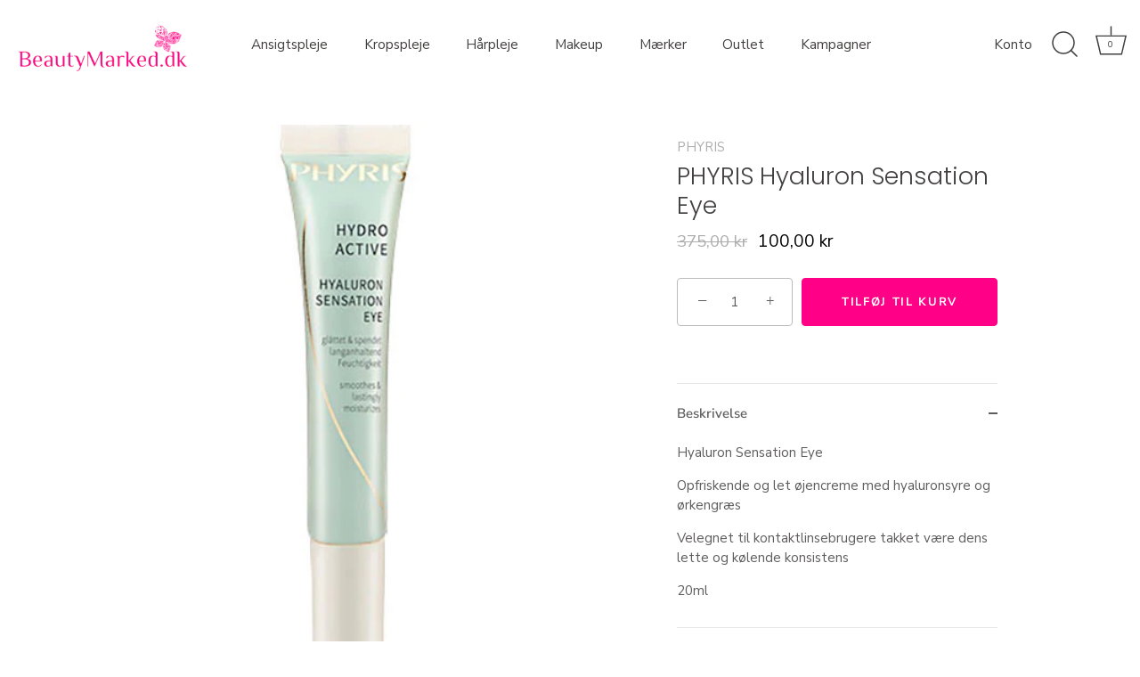

--- FILE ---
content_type: text/html; charset=utf-8
request_url: https://beautymarked.dk/products/phyris-hyaluron-sensation-eye
body_size: 21998
content:
<!doctype html>
<html class="no-js" lang="da">
<head>
<script id="TOS_SCRIPT_ID" href="//beautymarked.dk/cdn/shop/t/4/assets/712cbc1cde1867ca2fb22618af431d21ac713444d908cfd2c80cd44de1f817ee.json?v=147363322225050606531636107681"></script>
  <!-- Showcase 5.0.1 -->

  <link rel="preload" href="//beautymarked.dk/cdn/shop/t/4/assets/styles.css?v=57903337630247614651759332665" as="style">

  <meta charset="utf-8" />
<meta name="viewport" content="width=device-width,initial-scale=1.0" />
<meta http-equiv="X-UA-Compatible" content="IE=edge">

<link rel="preconnect" href="https://cdn.shopify.com" crossorigin>
<link rel="preconnect" href="https://fonts.shopify.com" crossorigin>
<link rel="preconnect" href="https://monorail-edge.shopifysvc.com"><link rel="preload" as="font" href="//beautymarked.dk/cdn/fonts/nunito_sans/nunitosans_n4.0276fe080df0ca4e6a22d9cb55aed3ed5ba6b1da.woff2" type="font/woff2" crossorigin><link rel="preload" as="font" href="//beautymarked.dk/cdn/fonts/nunito_sans/nunitosans_n7.25d963ed46da26098ebeab731e90d8802d989fa5.woff2" type="font/woff2" crossorigin><link rel="preload" as="font" href="//beautymarked.dk/cdn/fonts/nunito_sans/nunitosans_i4.6e408730afac1484cf297c30b0e67c86d17fc586.woff2" type="font/woff2" crossorigin><link rel="preload" as="font" href="//beautymarked.dk/cdn/fonts/nunito_sans/nunitosans_i7.8c1124729eec046a321e2424b2acf328c2c12139.woff2" type="font/woff2" crossorigin><link rel="preload" as="font" href="//beautymarked.dk/cdn/fonts/nunito_sans/nunitosans_n4.0276fe080df0ca4e6a22d9cb55aed3ed5ba6b1da.woff2" type="font/woff2" crossorigin><link rel="preload" as="font" href="//beautymarked.dk/cdn/fonts/poppins/poppins_n3.05f58335c3209cce17da4f1f1ab324ebe2982441.woff2" type="font/woff2" crossorigin><link rel="preload" as="font" href="//beautymarked.dk/cdn/fonts/poppins/poppins_n6.aa29d4918bc243723d56b59572e18228ed0786f6.woff2" type="font/woff2" crossorigin><link rel="preload" href="//beautymarked.dk/cdn/shop/t/4/assets/vendor.js?v=70213052416818374661629272130" as="script">
<link rel="preload" href="//beautymarked.dk/cdn/shop/t/4/assets/theme.js?v=58074524044955023051629272129" as="script"><link rel="canonical" href="https://beautymarked.dk/products/phyris-hyaluron-sensation-eye" /><link rel="shortcut icon" href="//beautymarked.dk/cdn/shop/files/favicon.png?v=1623398554" type="image/png" /><meta name="description" content="Hyaluron Sensation Eye Opfriskende og let øjencreme med hyaluronsyre og ørkengræs Velegnet til kontaktlinsebrugere takket være dens lette og kølende konsistens 20ml">
<link rel="preload" as="font" href="//beautymarked.dk/cdn/fonts/nunito_sans/nunitosans_n5.6fc0ed1feb3fc393c40619f180fc49c4d0aae0db.woff2" type="font/woff2" crossorigin><link rel="preload" as="font" href="//beautymarked.dk/cdn/fonts/nunito_sans/nunitosans_n6.6e9464eba570101a53130c8130a9e17a8eb55c21.woff2" type="font/woff2" crossorigin><meta name="theme-color" content="#ff0086">

  <title>
    PHYRIS Hyaluron Sensation Eye &ndash; BeautyMarked.dk
  </title>

  <meta property="og:site_name" content="BeautyMarked.dk">
<meta property="og:url" content="https://beautymarked.dk/products/phyris-hyaluron-sensation-eye">
<meta property="og:title" content="PHYRIS Hyaluron Sensation Eye">
<meta property="og:type" content="product">
<meta property="og:description" content="Hyaluron Sensation Eye Opfriskende og let øjencreme med hyaluronsyre og ørkengræs Velegnet til kontaktlinsebrugere takket være dens lette og kølende konsistens 20ml"><meta property="og:image" content="http://beautymarked.dk/cdn/shop/files/HYALURON_SENSATION_EYE_500X500PX_1200x1200.jpg?v=1702554942">
  <meta property="og:image:secure_url" content="https://beautymarked.dk/cdn/shop/files/HYALURON_SENSATION_EYE_500X500PX_1200x1200.jpg?v=1702554942">
  <meta property="og:image:width" content="500">
  <meta property="og:image:height" content="500"><meta property="og:price:amount" content="100,00">
  <meta property="og:price:currency" content="DKK"><meta name="twitter:card" content="summary_large_image">
<meta name="twitter:title" content="PHYRIS Hyaluron Sensation Eye">
<meta name="twitter:description" content="Hyaluron Sensation Eye Opfriskende og let øjencreme med hyaluronsyre og ørkengræs Velegnet til kontaktlinsebrugere takket være dens lette og kølende konsistens 20ml">


  <link href="//beautymarked.dk/cdn/shop/t/4/assets/styles.css?v=57903337630247614651759332665" rel="stylesheet" type="text/css" media="all" />

  <script>window.performance && window.performance.mark && window.performance.mark('shopify.content_for_header.start');</script><meta name="facebook-domain-verification" content="xbyc5f7uh0qt4x06tjgrih79ev3u15">
<meta name="facebook-domain-verification" content="fk6eu7tublvqlck8en58hk4v0dr3ck">
<meta name="google-site-verification" content="oUWdTqIsYoJEb-IpIoEV2gj-GbK87YNwFoOH5XxYDdA">
<meta id="shopify-digital-wallet" name="shopify-digital-wallet" content="/56844648634/digital_wallets/dialog">
<link rel="alternate" type="application/json+oembed" href="https://beautymarked.dk/products/phyris-hyaluron-sensation-eye.oembed">
<script async="async" src="/checkouts/internal/preloads.js?locale=da-DK"></script>
<script id="shopify-features" type="application/json">{"accessToken":"f62c3c7b301ef9b8e0722470ada23c3e","betas":["rich-media-storefront-analytics"],"domain":"beautymarked.dk","predictiveSearch":true,"shopId":56844648634,"locale":"da"}</script>
<script>var Shopify = Shopify || {};
Shopify.shop = "beauty-marked-dk.myshopify.com";
Shopify.locale = "da";
Shopify.currency = {"active":"DKK","rate":"1.0"};
Shopify.country = "DK";
Shopify.theme = {"name":"Showcase 2.0","id":125974413498,"schema_name":"Showcase","schema_version":"5.0.1","theme_store_id":677,"role":"main"};
Shopify.theme.handle = "null";
Shopify.theme.style = {"id":null,"handle":null};
Shopify.cdnHost = "beautymarked.dk/cdn";
Shopify.routes = Shopify.routes || {};
Shopify.routes.root = "/";</script>
<script type="module">!function(o){(o.Shopify=o.Shopify||{}).modules=!0}(window);</script>
<script>!function(o){function n(){var o=[];function n(){o.push(Array.prototype.slice.apply(arguments))}return n.q=o,n}var t=o.Shopify=o.Shopify||{};t.loadFeatures=n(),t.autoloadFeatures=n()}(window);</script>
<script id="shop-js-analytics" type="application/json">{"pageType":"product"}</script>
<script defer="defer" async type="module" src="//beautymarked.dk/cdn/shopifycloud/shop-js/modules/v2/client.init-shop-cart-sync_wUwrBHs9.da.esm.js"></script>
<script defer="defer" async type="module" src="//beautymarked.dk/cdn/shopifycloud/shop-js/modules/v2/chunk.common_e7iL_o_-.esm.js"></script>
<script type="module">
  await import("//beautymarked.dk/cdn/shopifycloud/shop-js/modules/v2/client.init-shop-cart-sync_wUwrBHs9.da.esm.js");
await import("//beautymarked.dk/cdn/shopifycloud/shop-js/modules/v2/chunk.common_e7iL_o_-.esm.js");

  window.Shopify.SignInWithShop?.initShopCartSync?.({"fedCMEnabled":true,"windoidEnabled":true});

</script>
<script id="__st">var __st={"a":56844648634,"offset":3600,"reqid":"4fa7e800-e8aa-4235-b56e-07a8e9d3e048-1768916689","pageurl":"beautymarked.dk\/products\/phyris-hyaluron-sensation-eye","u":"2840a634442a","p":"product","rtyp":"product","rid":8664959189338};</script>
<script>window.ShopifyPaypalV4VisibilityTracking = true;</script>
<script id="captcha-bootstrap">!function(){'use strict';const t='contact',e='account',n='new_comment',o=[[t,t],['blogs',n],['comments',n],[t,'customer']],c=[[e,'customer_login'],[e,'guest_login'],[e,'recover_customer_password'],[e,'create_customer']],r=t=>t.map((([t,e])=>`form[action*='/${t}']:not([data-nocaptcha='true']) input[name='form_type'][value='${e}']`)).join(','),a=t=>()=>t?[...document.querySelectorAll(t)].map((t=>t.form)):[];function s(){const t=[...o],e=r(t);return a(e)}const i='password',u='form_key',d=['recaptcha-v3-token','g-recaptcha-response','h-captcha-response',i],f=()=>{try{return window.sessionStorage}catch{return}},m='__shopify_v',_=t=>t.elements[u];function p(t,e,n=!1){try{const o=window.sessionStorage,c=JSON.parse(o.getItem(e)),{data:r}=function(t){const{data:e,action:n}=t;return t[m]||n?{data:e,action:n}:{data:t,action:n}}(c);for(const[e,n]of Object.entries(r))t.elements[e]&&(t.elements[e].value=n);n&&o.removeItem(e)}catch(o){console.error('form repopulation failed',{error:o})}}const l='form_type',E='cptcha';function T(t){t.dataset[E]=!0}const w=window,h=w.document,L='Shopify',v='ce_forms',y='captcha';let A=!1;((t,e)=>{const n=(g='f06e6c50-85a8-45c8-87d0-21a2b65856fe',I='https://cdn.shopify.com/shopifycloud/storefront-forms-hcaptcha/ce_storefront_forms_captcha_hcaptcha.v1.5.2.iife.js',D={infoText:'Beskyttet af hCaptcha',privacyText:'Beskyttelse af persondata',termsText:'Vilkår'},(t,e,n)=>{const o=w[L][v],c=o.bindForm;if(c)return c(t,g,e,D).then(n);var r;o.q.push([[t,g,e,D],n]),r=I,A||(h.body.append(Object.assign(h.createElement('script'),{id:'captcha-provider',async:!0,src:r})),A=!0)});var g,I,D;w[L]=w[L]||{},w[L][v]=w[L][v]||{},w[L][v].q=[],w[L][y]=w[L][y]||{},w[L][y].protect=function(t,e){n(t,void 0,e),T(t)},Object.freeze(w[L][y]),function(t,e,n,w,h,L){const[v,y,A,g]=function(t,e,n){const i=e?o:[],u=t?c:[],d=[...i,...u],f=r(d),m=r(i),_=r(d.filter((([t,e])=>n.includes(e))));return[a(f),a(m),a(_),s()]}(w,h,L),I=t=>{const e=t.target;return e instanceof HTMLFormElement?e:e&&e.form},D=t=>v().includes(t);t.addEventListener('submit',(t=>{const e=I(t);if(!e)return;const n=D(e)&&!e.dataset.hcaptchaBound&&!e.dataset.recaptchaBound,o=_(e),c=g().includes(e)&&(!o||!o.value);(n||c)&&t.preventDefault(),c&&!n&&(function(t){try{if(!f())return;!function(t){const e=f();if(!e)return;const n=_(t);if(!n)return;const o=n.value;o&&e.removeItem(o)}(t);const e=Array.from(Array(32),(()=>Math.random().toString(36)[2])).join('');!function(t,e){_(t)||t.append(Object.assign(document.createElement('input'),{type:'hidden',name:u})),t.elements[u].value=e}(t,e),function(t,e){const n=f();if(!n)return;const o=[...t.querySelectorAll(`input[type='${i}']`)].map((({name:t})=>t)),c=[...d,...o],r={};for(const[a,s]of new FormData(t).entries())c.includes(a)||(r[a]=s);n.setItem(e,JSON.stringify({[m]:1,action:t.action,data:r}))}(t,e)}catch(e){console.error('failed to persist form',e)}}(e),e.submit())}));const S=(t,e)=>{t&&!t.dataset[E]&&(n(t,e.some((e=>e===t))),T(t))};for(const o of['focusin','change'])t.addEventListener(o,(t=>{const e=I(t);D(e)&&S(e,y())}));const B=e.get('form_key'),M=e.get(l),P=B&&M;t.addEventListener('DOMContentLoaded',(()=>{const t=y();if(P)for(const e of t)e.elements[l].value===M&&p(e,B);[...new Set([...A(),...v().filter((t=>'true'===t.dataset.shopifyCaptcha))])].forEach((e=>S(e,t)))}))}(h,new URLSearchParams(w.location.search),n,t,e,['guest_login'])})(!0,!0)}();</script>
<script integrity="sha256-4kQ18oKyAcykRKYeNunJcIwy7WH5gtpwJnB7kiuLZ1E=" data-source-attribution="shopify.loadfeatures" defer="defer" src="//beautymarked.dk/cdn/shopifycloud/storefront/assets/storefront/load_feature-a0a9edcb.js" crossorigin="anonymous"></script>
<script data-source-attribution="shopify.dynamic_checkout.dynamic.init">var Shopify=Shopify||{};Shopify.PaymentButton=Shopify.PaymentButton||{isStorefrontPortableWallets:!0,init:function(){window.Shopify.PaymentButton.init=function(){};var t=document.createElement("script");t.src="https://beautymarked.dk/cdn/shopifycloud/portable-wallets/latest/portable-wallets.da.js",t.type="module",document.head.appendChild(t)}};
</script>
<script data-source-attribution="shopify.dynamic_checkout.buyer_consent">
  function portableWalletsHideBuyerConsent(e){var t=document.getElementById("shopify-buyer-consent"),n=document.getElementById("shopify-subscription-policy-button");t&&n&&(t.classList.add("hidden"),t.setAttribute("aria-hidden","true"),n.removeEventListener("click",e))}function portableWalletsShowBuyerConsent(e){var t=document.getElementById("shopify-buyer-consent"),n=document.getElementById("shopify-subscription-policy-button");t&&n&&(t.classList.remove("hidden"),t.removeAttribute("aria-hidden"),n.addEventListener("click",e))}window.Shopify?.PaymentButton&&(window.Shopify.PaymentButton.hideBuyerConsent=portableWalletsHideBuyerConsent,window.Shopify.PaymentButton.showBuyerConsent=portableWalletsShowBuyerConsent);
</script>
<script data-source-attribution="shopify.dynamic_checkout.cart.bootstrap">document.addEventListener("DOMContentLoaded",(function(){function t(){return document.querySelector("shopify-accelerated-checkout-cart, shopify-accelerated-checkout")}if(t())Shopify.PaymentButton.init();else{new MutationObserver((function(e,n){t()&&(Shopify.PaymentButton.init(),n.disconnect())})).observe(document.body,{childList:!0,subtree:!0})}}));
</script>
<script id='scb4127' type='text/javascript' async='' src='https://beautymarked.dk/cdn/shopifycloud/privacy-banner/storefront-banner.js'></script>
<script>window.performance && window.performance.mark && window.performance.mark('shopify.content_for_header.end');</script>

  <script>
    document.documentElement.className = document.documentElement.className.replace('no-js', 'js');
    window.theme = window.theme || {};
    theme.money_format = "{{amount_with_comma_separator}} kr";
    theme.money_container = '.theme-money';
    theme.strings = {
      previous: "Tidligere",
      next: "Næste",
      close: "Tæt",
      addressError: "Der opstod en fejl ved at slå op på adressen",
      addressNoResults: "Ingen resultater for denne adresse",
      addressQueryLimit: "Du har overskredet brugsgrænse for Google API. Overvej at opgradere til en  \u003ca href=\"https:\/\/developers.google.com\/maps\/premium\/usage-limits\"\u003ePremium Plan\u003c\/a\u003e.",
      authError: "Der opstod et problem med at godkende din Google Maps API-nøgle.",
      back: "Tidligere",
      cartConfirmation: "Du skal acceptere vilkårene og betingelserne, før du fortsætter.",
      loadMore: "Flere",
      infiniteScrollNoMore: "Ingen flere resultater",
      priceNonExistent: "Ikke Tilgængelig",
      buttonDefault: "Tilføj til Kurv",
      buttonNoStock: "Udsolgt",
      buttonNoVariant: "Ikke Tilgængelig",
      variantNoStock: "Udsolgt",
      unitPriceSeparator: " \/ ",
      colorBoxPrevious: "Forrige",
      colorBoxNext: "Næste",
      colorBoxClose: "Tæt",
      navigateHome: "Hjem",
      productAddingToCart: "Tilføjelse",
      productAddedToCart: "Lagt i kurv",
      popupWasAdded: "blev føjet til din kurv",
      popupCheckout: "Gå til betaling",
      popupContinueShopping: "Fortsæt med at handle her",
      onlyXLeft: "[[ quantity ]] på lager",
      priceSoldOut: "Udsolgt",
      loading: "Beregning...",
      viewCart: "Gå i Kurv",
      page: "Side {{ page }}",
      imageSlider: "Billeder",
      clearAll: "Ryd alt"
    };
    theme.routes = {
      root_url: '/',
      cart_url: '/cart',
      cart_add_url: '/cart/add',
      checkout: '/checkout'
    };
    theme.settings = {
      productImageParallax: true,
      animationEnabledDesktop: true,
      animationEnabledMobile: false
    };

    theme.checkViewportFillers = function(){
      var toggleState = false;
      var elPageContent = document.getElementById('page-content');
      if(elPageContent) {
        var elOverlapSection = elPageContent.querySelector('.header-overlap-section');
        if (elOverlapSection) {
          var padding = parseInt(getComputedStyle(elPageContent).getPropertyValue('padding-top'));
          toggleState = ((Math.round(elOverlapSection.offsetTop) - padding) === 0);
        }
      }
      if(toggleState) {
        document.getElementsByTagName('body')[0].classList.add('header-section-overlap');
      } else {
        document.getElementsByTagName('body')[0].classList.remove('header-section-overlap');
      }
    };

    theme.assessAltLogo = function(){
      var elsOverlappers = document.querySelectorAll('.needs-alt-logo');
      var useAltLogo = false;
      if(elsOverlappers.length) {
        var elSiteControl = document.querySelector('#site-control');
        var elSiteControlInner = document.querySelector('#site-control .site-control__inner');
        var headerMid = elSiteControlInner.offsetTop + elSiteControl.offsetTop + elSiteControlInner.offsetHeight / 2;
        Array.prototype.forEach.call(elsOverlappers, function(el, i){
          var thisTop = el.getBoundingClientRect().top;
          var thisBottom = thisTop + el.offsetHeight;
          if(headerMid > thisTop && headerMid < thisBottom) {
            useAltLogo = true;
            return false;
          }
        });
      }
      if(useAltLogo) {
        document.getElementsByTagName('body')[0].classList.add('use-alt-logo');
      } else {
        document.getElementsByTagName('body')[0].classList.remove('use-alt-logo');
      }
    };
  </script>

<meta name="ahrefs-site-verification" content="08a9f91e093fad57f10ea5dd12c282feef512c93dd48dc6f7df70aa5692325ef">
  <!-- Hotjar Tracking Code for https://beautymarked.dk -->
<script>
    (function(h,o,t,j,a,r){
        h.hj=h.hj||function(){(h.hj.q=h.hj.q||[]).push(arguments)};
        h._hjSettings={hjid:3474258,hjsv:6};
        a=o.getElementsByTagName('head')[0];
        r=o.createElement('script');r.async=1;
        r.src=t+h._hjSettings.hjid+j+h._hjSettings.hjsv;
        a.appendChild(r);
    })(window,document,'https://static.hotjar.com/c/hotjar-','.js?sv=');
</script>
<!-- BEGIN app block: shopify://apps/klaviyo-email-marketing-sms/blocks/klaviyo-onsite-embed/2632fe16-c075-4321-a88b-50b567f42507 -->












  <script async src="https://static.klaviyo.com/onsite/js/WG36ib/klaviyo.js?company_id=WG36ib"></script>
  <script>!function(){if(!window.klaviyo){window._klOnsite=window._klOnsite||[];try{window.klaviyo=new Proxy({},{get:function(n,i){return"push"===i?function(){var n;(n=window._klOnsite).push.apply(n,arguments)}:function(){for(var n=arguments.length,o=new Array(n),w=0;w<n;w++)o[w]=arguments[w];var t="function"==typeof o[o.length-1]?o.pop():void 0,e=new Promise((function(n){window._klOnsite.push([i].concat(o,[function(i){t&&t(i),n(i)}]))}));return e}}})}catch(n){window.klaviyo=window.klaviyo||[],window.klaviyo.push=function(){var n;(n=window._klOnsite).push.apply(n,arguments)}}}}();</script>

  
    <script id="viewed_product">
      if (item == null) {
        var _learnq = _learnq || [];

        var MetafieldReviews = null
        var MetafieldYotpoRating = null
        var MetafieldYotpoCount = null
        var MetafieldLooxRating = null
        var MetafieldLooxCount = null
        var okendoProduct = null
        var okendoProductReviewCount = null
        var okendoProductReviewAverageValue = null
        try {
          // The following fields are used for Customer Hub recently viewed in order to add reviews.
          // This information is not part of __kla_viewed. Instead, it is part of __kla_viewed_reviewed_items
          MetafieldReviews = {};
          MetafieldYotpoRating = null
          MetafieldYotpoCount = null
          MetafieldLooxRating = null
          MetafieldLooxCount = null

          okendoProduct = null
          // If the okendo metafield is not legacy, it will error, which then requires the new json formatted data
          if (okendoProduct && 'error' in okendoProduct) {
            okendoProduct = null
          }
          okendoProductReviewCount = okendoProduct ? okendoProduct.reviewCount : null
          okendoProductReviewAverageValue = okendoProduct ? okendoProduct.reviewAverageValue : null
        } catch (error) {
          console.error('Error in Klaviyo onsite reviews tracking:', error);
        }

        var item = {
          Name: "PHYRIS Hyaluron Sensation Eye",
          ProductID: 8664959189338,
          Categories: ["Ansigtspleje","Dagcreme","Hudpleje","Outlet","PHYRIS Hydro Active","Øjenpleje","Øjne"],
          ImageURL: "https://beautymarked.dk/cdn/shop/files/HYALURON_SENSATION_EYE_500X500PX_grande.jpg?v=1702554942",
          URL: "https://beautymarked.dk/products/phyris-hyaluron-sensation-eye",
          Brand: "PHYRIS",
          Price: "100,00 kr",
          Value: "100,00",
          CompareAtPrice: "375,00 kr"
        };
        _learnq.push(['track', 'Viewed Product', item]);
        _learnq.push(['trackViewedItem', {
          Title: item.Name,
          ItemId: item.ProductID,
          Categories: item.Categories,
          ImageUrl: item.ImageURL,
          Url: item.URL,
          Metadata: {
            Brand: item.Brand,
            Price: item.Price,
            Value: item.Value,
            CompareAtPrice: item.CompareAtPrice
          },
          metafields:{
            reviews: MetafieldReviews,
            yotpo:{
              rating: MetafieldYotpoRating,
              count: MetafieldYotpoCount,
            },
            loox:{
              rating: MetafieldLooxRating,
              count: MetafieldLooxCount,
            },
            okendo: {
              rating: okendoProductReviewAverageValue,
              count: okendoProductReviewCount,
            }
          }
        }]);
      }
    </script>
  




  <script>
    window.klaviyoReviewsProductDesignMode = false
  </script>







<!-- END app block --><link href="https://monorail-edge.shopifysvc.com" rel="dns-prefetch">
<script>(function(){if ("sendBeacon" in navigator && "performance" in window) {try {var session_token_from_headers = performance.getEntriesByType('navigation')[0].serverTiming.find(x => x.name == '_s').description;} catch {var session_token_from_headers = undefined;}var session_cookie_matches = document.cookie.match(/_shopify_s=([^;]*)/);var session_token_from_cookie = session_cookie_matches && session_cookie_matches.length === 2 ? session_cookie_matches[1] : "";var session_token = session_token_from_headers || session_token_from_cookie || "";function handle_abandonment_event(e) {var entries = performance.getEntries().filter(function(entry) {return /monorail-edge.shopifysvc.com/.test(entry.name);});if (!window.abandonment_tracked && entries.length === 0) {window.abandonment_tracked = true;var currentMs = Date.now();var navigation_start = performance.timing.navigationStart;var payload = {shop_id: 56844648634,url: window.location.href,navigation_start,duration: currentMs - navigation_start,session_token,page_type: "product"};window.navigator.sendBeacon("https://monorail-edge.shopifysvc.com/v1/produce", JSON.stringify({schema_id: "online_store_buyer_site_abandonment/1.1",payload: payload,metadata: {event_created_at_ms: currentMs,event_sent_at_ms: currentMs}}));}}window.addEventListener('pagehide', handle_abandonment_event);}}());</script>
<script id="web-pixels-manager-setup">(function e(e,d,r,n,o){if(void 0===o&&(o={}),!Boolean(null===(a=null===(i=window.Shopify)||void 0===i?void 0:i.analytics)||void 0===a?void 0:a.replayQueue)){var i,a;window.Shopify=window.Shopify||{};var t=window.Shopify;t.analytics=t.analytics||{};var s=t.analytics;s.replayQueue=[],s.publish=function(e,d,r){return s.replayQueue.push([e,d,r]),!0};try{self.performance.mark("wpm:start")}catch(e){}var l=function(){var e={modern:/Edge?\/(1{2}[4-9]|1[2-9]\d|[2-9]\d{2}|\d{4,})\.\d+(\.\d+|)|Firefox\/(1{2}[4-9]|1[2-9]\d|[2-9]\d{2}|\d{4,})\.\d+(\.\d+|)|Chrom(ium|e)\/(9{2}|\d{3,})\.\d+(\.\d+|)|(Maci|X1{2}).+ Version\/(15\.\d+|(1[6-9]|[2-9]\d|\d{3,})\.\d+)([,.]\d+|)( \(\w+\)|)( Mobile\/\w+|) Safari\/|Chrome.+OPR\/(9{2}|\d{3,})\.\d+\.\d+|(CPU[ +]OS|iPhone[ +]OS|CPU[ +]iPhone|CPU IPhone OS|CPU iPad OS)[ +]+(15[._]\d+|(1[6-9]|[2-9]\d|\d{3,})[._]\d+)([._]\d+|)|Android:?[ /-](13[3-9]|1[4-9]\d|[2-9]\d{2}|\d{4,})(\.\d+|)(\.\d+|)|Android.+Firefox\/(13[5-9]|1[4-9]\d|[2-9]\d{2}|\d{4,})\.\d+(\.\d+|)|Android.+Chrom(ium|e)\/(13[3-9]|1[4-9]\d|[2-9]\d{2}|\d{4,})\.\d+(\.\d+|)|SamsungBrowser\/([2-9]\d|\d{3,})\.\d+/,legacy:/Edge?\/(1[6-9]|[2-9]\d|\d{3,})\.\d+(\.\d+|)|Firefox\/(5[4-9]|[6-9]\d|\d{3,})\.\d+(\.\d+|)|Chrom(ium|e)\/(5[1-9]|[6-9]\d|\d{3,})\.\d+(\.\d+|)([\d.]+$|.*Safari\/(?![\d.]+ Edge\/[\d.]+$))|(Maci|X1{2}).+ Version\/(10\.\d+|(1[1-9]|[2-9]\d|\d{3,})\.\d+)([,.]\d+|)( \(\w+\)|)( Mobile\/\w+|) Safari\/|Chrome.+OPR\/(3[89]|[4-9]\d|\d{3,})\.\d+\.\d+|(CPU[ +]OS|iPhone[ +]OS|CPU[ +]iPhone|CPU IPhone OS|CPU iPad OS)[ +]+(10[._]\d+|(1[1-9]|[2-9]\d|\d{3,})[._]\d+)([._]\d+|)|Android:?[ /-](13[3-9]|1[4-9]\d|[2-9]\d{2}|\d{4,})(\.\d+|)(\.\d+|)|Mobile Safari.+OPR\/([89]\d|\d{3,})\.\d+\.\d+|Android.+Firefox\/(13[5-9]|1[4-9]\d|[2-9]\d{2}|\d{4,})\.\d+(\.\d+|)|Android.+Chrom(ium|e)\/(13[3-9]|1[4-9]\d|[2-9]\d{2}|\d{4,})\.\d+(\.\d+|)|Android.+(UC? ?Browser|UCWEB|U3)[ /]?(15\.([5-9]|\d{2,})|(1[6-9]|[2-9]\d|\d{3,})\.\d+)\.\d+|SamsungBrowser\/(5\.\d+|([6-9]|\d{2,})\.\d+)|Android.+MQ{2}Browser\/(14(\.(9|\d{2,})|)|(1[5-9]|[2-9]\d|\d{3,})(\.\d+|))(\.\d+|)|K[Aa][Ii]OS\/(3\.\d+|([4-9]|\d{2,})\.\d+)(\.\d+|)/},d=e.modern,r=e.legacy,n=navigator.userAgent;return n.match(d)?"modern":n.match(r)?"legacy":"unknown"}(),u="modern"===l?"modern":"legacy",c=(null!=n?n:{modern:"",legacy:""})[u],f=function(e){return[e.baseUrl,"/wpm","/b",e.hashVersion,"modern"===e.buildTarget?"m":"l",".js"].join("")}({baseUrl:d,hashVersion:r,buildTarget:u}),m=function(e){var d=e.version,r=e.bundleTarget,n=e.surface,o=e.pageUrl,i=e.monorailEndpoint;return{emit:function(e){var a=e.status,t=e.errorMsg,s=(new Date).getTime(),l=JSON.stringify({metadata:{event_sent_at_ms:s},events:[{schema_id:"web_pixels_manager_load/3.1",payload:{version:d,bundle_target:r,page_url:o,status:a,surface:n,error_msg:t},metadata:{event_created_at_ms:s}}]});if(!i)return console&&console.warn&&console.warn("[Web Pixels Manager] No Monorail endpoint provided, skipping logging."),!1;try{return self.navigator.sendBeacon.bind(self.navigator)(i,l)}catch(e){}var u=new XMLHttpRequest;try{return u.open("POST",i,!0),u.setRequestHeader("Content-Type","text/plain"),u.send(l),!0}catch(e){return console&&console.warn&&console.warn("[Web Pixels Manager] Got an unhandled error while logging to Monorail."),!1}}}}({version:r,bundleTarget:l,surface:e.surface,pageUrl:self.location.href,monorailEndpoint:e.monorailEndpoint});try{o.browserTarget=l,function(e){var d=e.src,r=e.async,n=void 0===r||r,o=e.onload,i=e.onerror,a=e.sri,t=e.scriptDataAttributes,s=void 0===t?{}:t,l=document.createElement("script"),u=document.querySelector("head"),c=document.querySelector("body");if(l.async=n,l.src=d,a&&(l.integrity=a,l.crossOrigin="anonymous"),s)for(var f in s)if(Object.prototype.hasOwnProperty.call(s,f))try{l.dataset[f]=s[f]}catch(e){}if(o&&l.addEventListener("load",o),i&&l.addEventListener("error",i),u)u.appendChild(l);else{if(!c)throw new Error("Did not find a head or body element to append the script");c.appendChild(l)}}({src:f,async:!0,onload:function(){if(!function(){var e,d;return Boolean(null===(d=null===(e=window.Shopify)||void 0===e?void 0:e.analytics)||void 0===d?void 0:d.initialized)}()){var d=window.webPixelsManager.init(e)||void 0;if(d){var r=window.Shopify.analytics;r.replayQueue.forEach((function(e){var r=e[0],n=e[1],o=e[2];d.publishCustomEvent(r,n,o)})),r.replayQueue=[],r.publish=d.publishCustomEvent,r.visitor=d.visitor,r.initialized=!0}}},onerror:function(){return m.emit({status:"failed",errorMsg:"".concat(f," has failed to load")})},sri:function(e){var d=/^sha384-[A-Za-z0-9+/=]+$/;return"string"==typeof e&&d.test(e)}(c)?c:"",scriptDataAttributes:o}),m.emit({status:"loading"})}catch(e){m.emit({status:"failed",errorMsg:(null==e?void 0:e.message)||"Unknown error"})}}})({shopId: 56844648634,storefrontBaseUrl: "https://beautymarked.dk",extensionsBaseUrl: "https://extensions.shopifycdn.com/cdn/shopifycloud/web-pixels-manager",monorailEndpoint: "https://monorail-edge.shopifysvc.com/unstable/produce_batch",surface: "storefront-renderer",enabledBetaFlags: ["2dca8a86"],webPixelsConfigList: [{"id":"3524165978","configuration":"{\"accountID\":\"WG36ib\",\"webPixelConfig\":\"eyJlbmFibGVBZGRlZFRvQ2FydEV2ZW50cyI6IHRydWV9\"}","eventPayloadVersion":"v1","runtimeContext":"STRICT","scriptVersion":"524f6c1ee37bacdca7657a665bdca589","type":"APP","apiClientId":123074,"privacyPurposes":["ANALYTICS","MARKETING"],"dataSharingAdjustments":{"protectedCustomerApprovalScopes":["read_customer_address","read_customer_email","read_customer_name","read_customer_personal_data","read_customer_phone"]}},{"id":"1065976154","configuration":"{\"config\":\"{\\\"pixel_id\\\":\\\"G-B4RSWZYYSB\\\",\\\"target_country\\\":\\\"DK\\\",\\\"gtag_events\\\":[{\\\"type\\\":\\\"search\\\",\\\"action_label\\\":[\\\"G-B4RSWZYYSB\\\",\\\"AW-10870481189\\\/msntCNmMsqoDEKXCub8o\\\"]},{\\\"type\\\":\\\"begin_checkout\\\",\\\"action_label\\\":[\\\"G-B4RSWZYYSB\\\",\\\"AW-10870481189\\\/OgP0CNaMsqoDEKXCub8o\\\"]},{\\\"type\\\":\\\"view_item\\\",\\\"action_label\\\":[\\\"G-B4RSWZYYSB\\\",\\\"AW-10870481189\\\/E7rLCNCMsqoDEKXCub8o\\\",\\\"MC-FC48CH2NYR\\\"]},{\\\"type\\\":\\\"purchase\\\",\\\"action_label\\\":[\\\"G-B4RSWZYYSB\\\",\\\"AW-10870481189\\\/oKXRCM2MsqoDEKXCub8o\\\",\\\"MC-FC48CH2NYR\\\"]},{\\\"type\\\":\\\"page_view\\\",\\\"action_label\\\":[\\\"G-B4RSWZYYSB\\\",\\\"AW-10870481189\\\/JKABCMqMsqoDEKXCub8o\\\",\\\"MC-FC48CH2NYR\\\"]},{\\\"type\\\":\\\"add_payment_info\\\",\\\"action_label\\\":[\\\"G-B4RSWZYYSB\\\",\\\"AW-10870481189\\\/CoUnCNyMsqoDEKXCub8o\\\"]},{\\\"type\\\":\\\"add_to_cart\\\",\\\"action_label\\\":[\\\"G-B4RSWZYYSB\\\",\\\"AW-10870481189\\\/3DTtCNOMsqoDEKXCub8o\\\"]}],\\\"enable_monitoring_mode\\\":false}\"}","eventPayloadVersion":"v1","runtimeContext":"OPEN","scriptVersion":"b2a88bafab3e21179ed38636efcd8a93","type":"APP","apiClientId":1780363,"privacyPurposes":[],"dataSharingAdjustments":{"protectedCustomerApprovalScopes":["read_customer_address","read_customer_email","read_customer_name","read_customer_personal_data","read_customer_phone"]}},{"id":"424247642","configuration":"{\"pixel_id\":\"1007879596832569\",\"pixel_type\":\"facebook_pixel\",\"metaapp_system_user_token\":\"-\"}","eventPayloadVersion":"v1","runtimeContext":"OPEN","scriptVersion":"ca16bc87fe92b6042fbaa3acc2fbdaa6","type":"APP","apiClientId":2329312,"privacyPurposes":["ANALYTICS","MARKETING","SALE_OF_DATA"],"dataSharingAdjustments":{"protectedCustomerApprovalScopes":["read_customer_address","read_customer_email","read_customer_name","read_customer_personal_data","read_customer_phone"]}},{"id":"shopify-app-pixel","configuration":"{}","eventPayloadVersion":"v1","runtimeContext":"STRICT","scriptVersion":"0450","apiClientId":"shopify-pixel","type":"APP","privacyPurposes":["ANALYTICS","MARKETING"]},{"id":"shopify-custom-pixel","eventPayloadVersion":"v1","runtimeContext":"LAX","scriptVersion":"0450","apiClientId":"shopify-pixel","type":"CUSTOM","privacyPurposes":["ANALYTICS","MARKETING"]}],isMerchantRequest: false,initData: {"shop":{"name":"BeautyMarked.dk","paymentSettings":{"currencyCode":"DKK"},"myshopifyDomain":"beauty-marked-dk.myshopify.com","countryCode":"DK","storefrontUrl":"https:\/\/beautymarked.dk"},"customer":null,"cart":null,"checkout":null,"productVariants":[{"price":{"amount":100.0,"currencyCode":"DKK"},"product":{"title":"PHYRIS Hyaluron Sensation Eye","vendor":"PHYRIS","id":"8664959189338","untranslatedTitle":"PHYRIS Hyaluron Sensation Eye","url":"\/products\/phyris-hyaluron-sensation-eye","type":""},"id":"47430761644378","image":{"src":"\/\/beautymarked.dk\/cdn\/shop\/files\/HYALURON_SENSATION_EYE_500X500PX.jpg?v=1702554942"},"sku":"7022","title":"Default Title","untranslatedTitle":"Default Title"}],"purchasingCompany":null},},"https://beautymarked.dk/cdn","fcfee988w5aeb613cpc8e4bc33m6693e112",{"modern":"","legacy":""},{"shopId":"56844648634","storefrontBaseUrl":"https:\/\/beautymarked.dk","extensionBaseUrl":"https:\/\/extensions.shopifycdn.com\/cdn\/shopifycloud\/web-pixels-manager","surface":"storefront-renderer","enabledBetaFlags":"[\"2dca8a86\"]","isMerchantRequest":"false","hashVersion":"fcfee988w5aeb613cpc8e4bc33m6693e112","publish":"custom","events":"[[\"page_viewed\",{}],[\"product_viewed\",{\"productVariant\":{\"price\":{\"amount\":100.0,\"currencyCode\":\"DKK\"},\"product\":{\"title\":\"PHYRIS Hyaluron Sensation Eye\",\"vendor\":\"PHYRIS\",\"id\":\"8664959189338\",\"untranslatedTitle\":\"PHYRIS Hyaluron Sensation Eye\",\"url\":\"\/products\/phyris-hyaluron-sensation-eye\",\"type\":\"\"},\"id\":\"47430761644378\",\"image\":{\"src\":\"\/\/beautymarked.dk\/cdn\/shop\/files\/HYALURON_SENSATION_EYE_500X500PX.jpg?v=1702554942\"},\"sku\":\"7022\",\"title\":\"Default Title\",\"untranslatedTitle\":\"Default Title\"}}]]"});</script><script>
  window.ShopifyAnalytics = window.ShopifyAnalytics || {};
  window.ShopifyAnalytics.meta = window.ShopifyAnalytics.meta || {};
  window.ShopifyAnalytics.meta.currency = 'DKK';
  var meta = {"product":{"id":8664959189338,"gid":"gid:\/\/shopify\/Product\/8664959189338","vendor":"PHYRIS","type":"","handle":"phyris-hyaluron-sensation-eye","variants":[{"id":47430761644378,"price":10000,"name":"PHYRIS Hyaluron Sensation Eye","public_title":null,"sku":"7022"}],"remote":false},"page":{"pageType":"product","resourceType":"product","resourceId":8664959189338,"requestId":"4fa7e800-e8aa-4235-b56e-07a8e9d3e048-1768916689"}};
  for (var attr in meta) {
    window.ShopifyAnalytics.meta[attr] = meta[attr];
  }
</script>
<script class="analytics">
  (function () {
    var customDocumentWrite = function(content) {
      var jquery = null;

      if (window.jQuery) {
        jquery = window.jQuery;
      } else if (window.Checkout && window.Checkout.$) {
        jquery = window.Checkout.$;
      }

      if (jquery) {
        jquery('body').append(content);
      }
    };

    var hasLoggedConversion = function(token) {
      if (token) {
        return document.cookie.indexOf('loggedConversion=' + token) !== -1;
      }
      return false;
    }

    var setCookieIfConversion = function(token) {
      if (token) {
        var twoMonthsFromNow = new Date(Date.now());
        twoMonthsFromNow.setMonth(twoMonthsFromNow.getMonth() + 2);

        document.cookie = 'loggedConversion=' + token + '; expires=' + twoMonthsFromNow;
      }
    }

    var trekkie = window.ShopifyAnalytics.lib = window.trekkie = window.trekkie || [];
    if (trekkie.integrations) {
      return;
    }
    trekkie.methods = [
      'identify',
      'page',
      'ready',
      'track',
      'trackForm',
      'trackLink'
    ];
    trekkie.factory = function(method) {
      return function() {
        var args = Array.prototype.slice.call(arguments);
        args.unshift(method);
        trekkie.push(args);
        return trekkie;
      };
    };
    for (var i = 0; i < trekkie.methods.length; i++) {
      var key = trekkie.methods[i];
      trekkie[key] = trekkie.factory(key);
    }
    trekkie.load = function(config) {
      trekkie.config = config || {};
      trekkie.config.initialDocumentCookie = document.cookie;
      var first = document.getElementsByTagName('script')[0];
      var script = document.createElement('script');
      script.type = 'text/javascript';
      script.onerror = function(e) {
        var scriptFallback = document.createElement('script');
        scriptFallback.type = 'text/javascript';
        scriptFallback.onerror = function(error) {
                var Monorail = {
      produce: function produce(monorailDomain, schemaId, payload) {
        var currentMs = new Date().getTime();
        var event = {
          schema_id: schemaId,
          payload: payload,
          metadata: {
            event_created_at_ms: currentMs,
            event_sent_at_ms: currentMs
          }
        };
        return Monorail.sendRequest("https://" + monorailDomain + "/v1/produce", JSON.stringify(event));
      },
      sendRequest: function sendRequest(endpointUrl, payload) {
        // Try the sendBeacon API
        if (window && window.navigator && typeof window.navigator.sendBeacon === 'function' && typeof window.Blob === 'function' && !Monorail.isIos12()) {
          var blobData = new window.Blob([payload], {
            type: 'text/plain'
          });

          if (window.navigator.sendBeacon(endpointUrl, blobData)) {
            return true;
          } // sendBeacon was not successful

        } // XHR beacon

        var xhr = new XMLHttpRequest();

        try {
          xhr.open('POST', endpointUrl);
          xhr.setRequestHeader('Content-Type', 'text/plain');
          xhr.send(payload);
        } catch (e) {
          console.log(e);
        }

        return false;
      },
      isIos12: function isIos12() {
        return window.navigator.userAgent.lastIndexOf('iPhone; CPU iPhone OS 12_') !== -1 || window.navigator.userAgent.lastIndexOf('iPad; CPU OS 12_') !== -1;
      }
    };
    Monorail.produce('monorail-edge.shopifysvc.com',
      'trekkie_storefront_load_errors/1.1',
      {shop_id: 56844648634,
      theme_id: 125974413498,
      app_name: "storefront",
      context_url: window.location.href,
      source_url: "//beautymarked.dk/cdn/s/trekkie.storefront.cd680fe47e6c39ca5d5df5f0a32d569bc48c0f27.min.js"});

        };
        scriptFallback.async = true;
        scriptFallback.src = '//beautymarked.dk/cdn/s/trekkie.storefront.cd680fe47e6c39ca5d5df5f0a32d569bc48c0f27.min.js';
        first.parentNode.insertBefore(scriptFallback, first);
      };
      script.async = true;
      script.src = '//beautymarked.dk/cdn/s/trekkie.storefront.cd680fe47e6c39ca5d5df5f0a32d569bc48c0f27.min.js';
      first.parentNode.insertBefore(script, first);
    };
    trekkie.load(
      {"Trekkie":{"appName":"storefront","development":false,"defaultAttributes":{"shopId":56844648634,"isMerchantRequest":null,"themeId":125974413498,"themeCityHash":"12290277231300214737","contentLanguage":"da","currency":"DKK","eventMetadataId":"6d890b61-4ce1-47fc-94f0-98f9f55ffa1b"},"isServerSideCookieWritingEnabled":true,"monorailRegion":"shop_domain","enabledBetaFlags":["65f19447"]},"Session Attribution":{},"S2S":{"facebookCapiEnabled":true,"source":"trekkie-storefront-renderer","apiClientId":580111}}
    );

    var loaded = false;
    trekkie.ready(function() {
      if (loaded) return;
      loaded = true;

      window.ShopifyAnalytics.lib = window.trekkie;

      var originalDocumentWrite = document.write;
      document.write = customDocumentWrite;
      try { window.ShopifyAnalytics.merchantGoogleAnalytics.call(this); } catch(error) {};
      document.write = originalDocumentWrite;

      window.ShopifyAnalytics.lib.page(null,{"pageType":"product","resourceType":"product","resourceId":8664959189338,"requestId":"4fa7e800-e8aa-4235-b56e-07a8e9d3e048-1768916689","shopifyEmitted":true});

      var match = window.location.pathname.match(/checkouts\/(.+)\/(thank_you|post_purchase)/)
      var token = match? match[1]: undefined;
      if (!hasLoggedConversion(token)) {
        setCookieIfConversion(token);
        window.ShopifyAnalytics.lib.track("Viewed Product",{"currency":"DKK","variantId":47430761644378,"productId":8664959189338,"productGid":"gid:\/\/shopify\/Product\/8664959189338","name":"PHYRIS Hyaluron Sensation Eye","price":"100.00","sku":"7022","brand":"PHYRIS","variant":null,"category":"","nonInteraction":true,"remote":false},undefined,undefined,{"shopifyEmitted":true});
      window.ShopifyAnalytics.lib.track("monorail:\/\/trekkie_storefront_viewed_product\/1.1",{"currency":"DKK","variantId":47430761644378,"productId":8664959189338,"productGid":"gid:\/\/shopify\/Product\/8664959189338","name":"PHYRIS Hyaluron Sensation Eye","price":"100.00","sku":"7022","brand":"PHYRIS","variant":null,"category":"","nonInteraction":true,"remote":false,"referer":"https:\/\/beautymarked.dk\/products\/phyris-hyaluron-sensation-eye"});
      }
    });


        var eventsListenerScript = document.createElement('script');
        eventsListenerScript.async = true;
        eventsListenerScript.src = "//beautymarked.dk/cdn/shopifycloud/storefront/assets/shop_events_listener-3da45d37.js";
        document.getElementsByTagName('head')[0].appendChild(eventsListenerScript);

})();</script>
<script
  defer
  src="https://beautymarked.dk/cdn/shopifycloud/perf-kit/shopify-perf-kit-3.0.4.min.js"
  data-application="storefront-renderer"
  data-shop-id="56844648634"
  data-render-region="gcp-us-east1"
  data-page-type="product"
  data-theme-instance-id="125974413498"
  data-theme-name="Showcase"
  data-theme-version="5.0.1"
  data-monorail-region="shop_domain"
  data-resource-timing-sampling-rate="10"
  data-shs="true"
  data-shs-beacon="true"
  data-shs-export-with-fetch="true"
  data-shs-logs-sample-rate="1"
  data-shs-beacon-endpoint="https://beautymarked.dk/api/collect"
></script>
</head>

<body id="page-phyris-hyaluron-sensation-eye" class="page-phyris-hyaluron-sensation-eye template-product">
  

  
    <script>
      if ('IntersectionObserver' in window) {
        document.body.classList.add("cc-animate-enabled");
      }
    </script>
  

  <a class="skip-link visually-hidden" href="#page-content">Hop til indhold</a>

  <div id="shopify-section-header" class="shopify-section"><style type="text/css">
  
    .logo img { width: 140px; }
    @media(min-width:768px){
    .logo img { width: 200px; }
    }
  

  .cc-announcement {
    
      font-size: 15px;
    
  }

  @media (min-width: 768px) {
    .cc-announcement {
      font-size: 15px;
    }
  }
</style>


<form action="/cart" method="post" id="cc-checkout-form">
</form>


  

  
<div data-section-type="header" itemscope itemtype="http://schema.org/Organization">
    <div id="site-control" class="site-control inline icons
      nav-inline-desktop
      
      fixed
      nav-opaque
      
      alt-logo-when-active
      
      "
      data-cc-animate
      data-opacity="opaque"
      data-positioning="sticky"
    >
      

      <div class="links site-control__inner">
        <a class="menu" href="#page-menu" aria-controls="page-menu" data-modal-nav-toggle aria-label="Menu">
          <span class="icon-menu">
  <span class="icon-menu__bar icon-menu__bar-1"></span>
  <span class="icon-menu__bar icon-menu__bar-2"></span>
  <span class="icon-menu__bar icon-menu__bar-3"></span>
</span>

          <span class="text-link">Menu</span>
        </a>

        
  <a data-cc-animate-click data-cc-animate class="logo " href="/"
     itemprop="url">

    

    <meta itemprop="name" content="BeautyMarked.dk">
    
      
      
      <img src="//beautymarked.dk/cdn/shop/files/BeautyMarked-logo_286px_500x.png?v=1623399477" alt="BeautyMarked.dk" itemprop="logo"
           width="286" height="90"/>

      
    

    
  </a>
  

        
      <div class="site-control__inline-links">
        <div class="nav-row multi-level-nav reveal-on-hover" role="navigation" aria-label="Primær navigation">
          <div class="tier-1">
            <ul>
              
<li class=" contains-children">
                  <a  href="/collections/ansigtspleje" class=" has-children" aria-haspopup="true">
                    Ansigtspleje
                  </a>

                  

                    
                    

                    <ul 
                        class="nav-rows"
                      >

                      
                        <li class="">
                          <a data-cc-animate-click href="/collections/dr-grandel-rejsesaet" class="" >
                            Rejsesæt

                            
                          </a>

                          
                        </li>
                      
                        <li class="">
                          <a data-cc-animate-click href="/collections/singles" class="" >
                            Single Ampuller

                            
                          </a>

                          
                        </li>
                      
                        <li class="">
                          <a data-cc-animate-click href="/collections/dagcreme" class="" >
                            Dagcreme

                            
                          </a>

                          
                        </li>
                      
                        <li class="">
                          <a data-cc-animate-click href="/collections/natcreme" class="" >
                            Natcreme

                            
                          </a>

                          
                        </li>
                      
                        <li class="">
                          <a data-cc-animate-click href="/collections/24-timers-creme" class="" >
                            24-timers creme

                            
                          </a>

                          
                        </li>
                      
                        <li class="">
                          <a data-cc-animate-click href="/collections/serum" class="" >
                            Serum

                            
                          </a>

                          
                        </li>
                      
                        <li class="">
                          <a data-cc-animate-click href="/collections/ojenpleje" class="" >
                            Øjenpleje

                            
                          </a>

                          
                        </li>
                      
                        <li class="">
                          <a data-cc-animate-click href="/collections/decollete" class="" >
                            Décolleté

                            
                          </a>

                          
                        </li>
                      
                        <li class="">
                          <a data-cc-animate-click href="/collections/mist-ansigtspleje" class="" >
                            Mist

                            
                          </a>

                          
                        </li>
                      
                        <li class="">
                          <a data-cc-animate-click href="/collections/renseprodukter" class="" >
                            Renseprodukter

                            
                          </a>

                          
                        </li>
                      
                        <li class="">
                          <a data-cc-animate-click href="/collections/skintonic" class="" >
                            Skintonic

                            
                          </a>

                          
                        </li>
                      
                        <li class="">
                          <a data-cc-animate-click href="/collections/masker" class="" >
                            Masker

                            
                          </a>

                          
                        </li>
                      
                        <li class="">
                          <a data-cc-animate-click href="/collections/ampuller" class="" >
                            Ampuller

                            
                          </a>

                          
                        </li>
                      
                        <li class="">
                          <a data-cc-animate-click href="/collections/solcreme" class="" >
                            Solcreme

                            
                          </a>

                          
                        </li>
                      

                      
                    </ul>
                  
                </li>
              
<li class=" contains-children">
                  <a  href="/collections/kropspleje" class=" has-children" aria-haspopup="true">
                    Kropspleje
                  </a>

                  

                    
                    

                    <ul 
                        class="nav-rows"
                      >

                      
                        <li class="">
                          <a data-cc-animate-click href="/collections/bodylotion" class="" >
                            Bodylotion

                            
                          </a>

                          
                        </li>
                      
                        <li class="">
                          <a data-cc-animate-click href="/collections/bodycreme" class="" >
                            Bodycreme

                            
                          </a>

                          
                        </li>
                      
                        <li class="">
                          <a data-cc-animate-click href="/collections/bodyscrub" class="" >
                            Bodyscrub

                            
                          </a>

                          
                        </li>
                      
                        <li class="">
                          <a data-cc-animate-click href="/collections/handcreme" class="" >
                            Håndcreme

                            
                          </a>

                          
                        </li>
                      
                        <li class="">
                          <a data-cc-animate-click href="/collections/mist-kropspleje" class="" >
                            Mist

                            
                          </a>

                          
                        </li>
                      
                        <li class="">
                          <a data-cc-animate-click href="/collections/solcreme" class="" >
                            Solcreme

                            
                          </a>

                          
                        </li>
                      

                      
                    </ul>
                  
                </li>
              
<li class="">
                  <a data-cc-animate-click href="/collections/ahuhu" class=" " >
                    Hårpleje
                  </a>

                  
                </li>
              
<li class=" contains-children">
                  <a  href="/collections/makeup" class=" has-children" aria-haspopup="true">
                    Makeup
                  </a>

                  

                    
                    

                    <ul 
                        class="nav-rows"
                      >

                      
                        <li class="">
                          <a data-cc-animate-click href="/collections/makeup-eyes" class="" >
                            Eyes

                            
                          </a>

                          
                        </li>
                      
                        <li class="">
                          <a data-cc-animate-click href="/collections/makeup-lips" class="" >
                            Lips

                            
                          </a>

                          
                        </li>
                      
                        <li class="">
                          <a data-cc-animate-click href="/collections/makeup-face" class="" >
                            Face

                            
                          </a>

                          
                        </li>
                      
                        <li class="">
                          <a data-cc-animate-click href="/collections/makeup-brushes-accessories" class="" >
                            Brushes & Accessories

                            
                          </a>

                          
                        </li>
                      

                      
                    </ul>
                  
                </li>
              
<li class=" contains-children">
                  <a  href="/collections" class=" has-children" aria-haspopup="true">
                    Mærker
                  </a>

                  

                    
                    

                    <ul 
                        class="nav-rows"
                      >

                      
                        <li class=" contains-children">
                          <a  href="/collections/phyris" class="has-children column-title" aria-haspopup="true">
                            PHYRIS

                            
                              <span class="arr arr--small"><svg xmlns="http://www.w3.org/2000/svg" viewBox="0 0 24 24">
  <path d="M0-.25H24v24H0Z" transform="translate(0 0.25)" style="fill:none"/>
  <polyline points="10 17.83 15.4 12.43 10 7.03"
            style="fill:none;stroke:currentColor;stroke-linecap:round;stroke-miterlimit:8;stroke-width:3px"/>
</svg>
</span>
                            
                          </a>

                          
                            <ul>
                              
                                <li class="">
                                  <a data-cc-animate-click href="/collections/phyris-rens">PHYRIS Rens</a>
                                </li>
                              
                                <li class="">
                                  <a data-cc-animate-click href="/collections/phyris-somi">PHYRIS Somi</a>
                                </li>
                              
                                <li class="">
                                  <a data-cc-animate-click href="/collections/phyris-essentials">PHYRIS Essentials</a>
                                </li>
                              
                                <li class="">
                                  <a data-cc-animate-click href="/collections/phyris-time-release">PHYRIS Time Release</a>
                                </li>
                              
                                <li class="">
                                  <a data-cc-animate-click href="/collections/phyris-hydro-active">PHYRIS Hydro Active</a>
                                </li>
                              
                                <li class="">
                                  <a data-cc-animate-click href="/collections/phyris-blossom">PHYRIS Blossom</a>
                                </li>
                              
                                <li class="">
                                  <a data-cc-animate-click href="/collections/phyris-forest">PHYRIS Forest</a>
                                </li>
                              
                                <li class="">
                                  <a data-cc-animate-click href="/collections/phyris-sensitive">PHYRIS Sensitive</a>
                                </li>
                              
                                <li class="">
                                  <a data-cc-animate-click href="/collections/phyris-see-change">PHYRIS See Change</a>
                                </li>
                              
                                <li class="">
                                  <a data-cc-animate-click href="/collections/phyris-spiceup">PHYRIS SpiceUP</a>
                                </li>
                              
                                <li class="">
                                  <a data-cc-animate-click href="/collections/phyris-triple-a">PHYRIS Triple A</a>
                                </li>
                              
                                <li class="">
                                  <a data-cc-animate-click href="/collections/phyris-re">PHYRIS Re</a>
                                </li>
                              
                                <li class="">
                                  <a data-cc-animate-click href="/collections/phyris-luxesse">PHYRIS Luxesse</a>
                                </li>
                              
                                <li class="">
                                  <a data-cc-animate-click href="/collections/phyris-skin-control">PHYRIS Skin Control</a>
                                </li>
                              
                                <li class="">
                                  <a data-cc-animate-click href="/collections/phyris-derma-control">PHYRIS Derma Control</a>
                                </li>
                              
                            </ul>
                          
                        </li>
                      
                        <li class="">
                          <a data-cc-animate-click href="/collections/ahuhu" class="" >
                            ahuhu

                            
                          </a>

                          
                        </li>
                      
                        <li class="">
                          <a data-cc-animate-click href="/collections/dermatude" class="" >
                            Dermatude

                            
                          </a>

                          
                        </li>
                      
                        <li class="">
                          <a data-cc-animate-click href="/collections/lemone-mulberry-silk" class="" >
                            Lemoné Mulberry Silk

                            
                          </a>

                          
                        </li>
                      
                        <li class=" contains-children">
                          <a  href="/collections/dr-grandel" class="has-children column-title" aria-haspopup="true">
                            Dr. Grandel

                            
                              <span class="arr arr--small"><svg xmlns="http://www.w3.org/2000/svg" viewBox="0 0 24 24">
  <path d="M0-.25H24v24H0Z" transform="translate(0 0.25)" style="fill:none"/>
  <polyline points="10 17.83 15.4 12.43 10 7.03"
            style="fill:none;stroke:currentColor;stroke-linecap:round;stroke-miterlimit:8;stroke-width:3px"/>
</svg>
</span>
                            
                          </a>

                          
                            <ul>
                              
                                <li class="">
                                  <a data-cc-animate-click href="/collections/dr-grandel-rejsesaet">Rejsesæt</a>
                                </li>
                              
                                <li class="">
                                  <a data-cc-animate-click href="/collections/ampuller">Ampuller</a>
                                </li>
                              
                                <li class="">
                                  <a data-cc-animate-click href="/collections/cleansing-dr-grandel">Cleansing</a>
                                </li>
                              
                                <li class="">
                                  <a data-cc-animate-click href="/collections/hydro-active-dr-grandel">Hydro Active</a>
                                </li>
                              
                                <li class="">
                                  <a data-cc-animate-click href="/collections/vitamin-infusion-dr-grandel">Vitamin Infusion</a>
                                </li>
                              
                                <li class="">
                                  <a data-cc-animate-click href="/collections/pro-collagen-dr-grandel">Pro Collagen</a>
                                </li>
                              
                                <li class="">
                                  <a data-cc-animate-click href="/collections/beautygen-dr-grandel">Beautygen</a>
                                </li>
                              
                                <li class="">
                                  <a data-cc-animate-click href="/collections/timeless-dr-grandel">Timeless</a>
                                </li>
                              
                                <li class="">
                                  <a data-cc-animate-click href="/collections/high-excellence-dr-grandel">High Excellence</a>
                                </li>
                              
                                <li class="">
                                  <a data-cc-animate-click href="/collections/nutri-sensation-dr-grandel">Nutri Sensation</a>
                                </li>
                              
                                <li class="">
                                  <a data-cc-animate-click href="/collections/performance-3d-dr-grandel">Performance 3D</a>
                                </li>
                              
                                <li class="">
                                  <a data-cc-animate-click href="/collections/elements-of-nature-dr-grandel">Elements Of Nature</a>
                                </li>
                              
                                <li class="">
                                  <a data-cc-animate-click href="/collections/puricode">Puri-Code</a>
                                </li>
                              
                                <li class="">
                                  <a data-cc-animate-click href="/collections/puriface-dr-grandel">Puriface</a>
                                </li>
                              
                                <li class="">
                                  <a data-cc-animate-click href="/collections/sensicode-dr-grandel">Sensi-Code</a>
                                </li>
                              
                                <li class="">
                                  <a data-cc-animate-click href="/collections/smart-nature">Smart Nature</a>
                                </li>
                              
                                <li class="">
                                  <a data-cc-animate-click href="/collections/ultra-sensitive-dr-grandel">Ultra Sensitive</a>
                                </li>
                              
                                <li class="">
                                  <a data-cc-animate-click href="/collections/specials-dr-grandel">Specials</a>
                                </li>
                              
                                <li class="">
                                  <a data-cc-animate-click href="/collections/men-dr-grandel">Men</a>
                                </li>
                              
                            </ul>
                          
                        </li>
                      
                        <li class=" contains-children">
                          <a  href="/collections" class="has-children column-title" aria-haspopup="true">
                            Arabesque

                            
                              <span class="arr arr--small"><svg xmlns="http://www.w3.org/2000/svg" viewBox="0 0 24 24">
  <path d="M0-.25H24v24H0Z" transform="translate(0 0.25)" style="fill:none"/>
  <polyline points="10 17.83 15.4 12.43 10 7.03"
            style="fill:none;stroke:currentColor;stroke-linecap:round;stroke-miterlimit:8;stroke-width:3px"/>
</svg>
</span>
                            
                          </a>

                          
                            <ul>
                              
                                <li class="">
                                  <a data-cc-animate-click href="/collections/arabesque-summer-look-2025">Summer Look 2025</a>
                                </li>
                              
                                <li class="">
                                  <a data-cc-animate-click href="/collections/arabesque-eyes">Eyes</a>
                                </li>
                              
                                <li class="">
                                  <a data-cc-animate-click href="/collections/arabesque-lips">Lips</a>
                                </li>
                              
                                <li class="">
                                  <a data-cc-animate-click href="/collections/arabesque-face">Face</a>
                                </li>
                              
                                <li class="">
                                  <a data-cc-animate-click href="/collections/arabesque-brushes-accessories">Brushes & Accessories</a>
                                </li>
                              
                            </ul>
                          
                        </li>
                      
                        <li class="">
                          <a data-cc-animate-click href="/collections/ultrasun" class="" >
                            Ultrasun

                            
                          </a>

                          
                        </li>
                      
                        <li class=" contains-children">
                          <a  href="https://Beautymarked.dk/maerker/M_Asam" class="has-children column-title" aria-haspopup="true">
                            M.Asam

                            
                              <span class="arr arr--small"><svg xmlns="http://www.w3.org/2000/svg" viewBox="0 0 24 24">
  <path d="M0-.25H24v24H0Z" transform="translate(0 0.25)" style="fill:none"/>
  <polyline points="10 17.83 15.4 12.43 10 7.03"
            style="fill:none;stroke:currentColor;stroke-linecap:round;stroke-miterlimit:8;stroke-width:3px"/>
</svg>
</span>
                            
                          </a>

                          
                            <ul>
                              
                                <li class="">
                                  <a data-cc-animate-click href="/collections/magic-finish/Magic-Finish">Magic Finish</a>
                                </li>
                              
                                <li class="">
                                  <a data-cc-animate-click href="/collections/aqua-intense/Aqua-Intense">Aqua Intense</a>
                                </li>
                              
                                <li class="">
                                  <a data-cc-animate-click href="/collections/vitamin-c/Vitamin-C">Vitamin C</a>
                                </li>
                              
                                <li class="">
                                  <a data-cc-animate-click href="/collections/res-prem50/RES-PREM50">Res Prem50</a>
                                </li>
                              
                            </ul>
                          
                        </li>
                      
                        <li class="">
                          <a data-cc-animate-click href="/collections/andre-maerker" class="" >
                            Andre mærker

                            
                          </a>

                          
                        </li>
                      

                      
                    </ul>
                  
                </li>
              
<li class="">
                  <a data-cc-animate-click href="/collections/outlet" class=" " >
                    Outlet
                  </a>

                  
                </li>
              
<li class=" contains-children">
                  <a  href="https://beautymarked.dk/collections/kampagner" class=" has-children" aria-haspopup="true">
                    Kampagner
                  </a>

                  

                    
                    

                    <ul 
                        class="nav-rows"
                      >

                      
                        <li class="">
                          <a data-cc-animate-click href="/collections/dr-grandel-rejsesaet" class="" >
                            Rejsesæt

                            
                          </a>

                          
                        </li>
                      
                        <li class="">
                          <a data-cc-animate-click href="/collections/ahuhu" class="" >
                            Hårpleje

                            
                          </a>

                          
                        </li>
                      

                      
                    </ul>
                  
                </li>
              
            </ul>
          </div>
        </div>
      </div>
    


        <div class="nav-right-side">
          
            
          

          
            <a data-cc-animate-click href="/account" class="nav-account">
              Konto
            </a>
          

          <a class="cart nav-search"
             href="/search"
             aria-label="Søg"
             data-modal-toggle="#search-modal">
            <svg viewBox="0 0 29 29" version="1.1" xmlns="http://www.w3.org/2000/svg">
  <title>Search</title>
  <g stroke="none" stroke-width="1.5" fill="none" fill-rule="evenodd" stroke-linecap="round" stroke-linejoin="round">
    <g transform="translate(-1335.000000, -30.000000)" stroke="currentColor">
      <g transform="translate(1336.000000, 31.000000)">
        <circle cx="12" cy="12" r="12"></circle>
        <line x1="27" y1="27" x2="20.475" y2="20.475" id="Path"></line>
      </g>
    </g>
  </g>
</svg>

            <span class="text-link">Søg</span>
          </a>

          <a data-cc-animate-click class="cart cart-icon--basket1" href="/cart" aria-label="Kurv">
            
              <svg xmlns="http://www.w3.org/2000/svg" viewBox="0 0 23.96 22">
    <title>Cart</title>
    <g data-name="Layer 2">
        <g data-name="Layer 1">
            <path d="M22.7,8l-3,13H4.3l-3-13H22.7M24,7H0L3.51,22H20.45L24,7Z"/>
            <rect x="11.48" width="1" height="7"/>
        </g>
    </g>
</svg>

            
            <div>0</div>
            <span class="text-link">Kurv </span>
          </a>
        </div>
      </div>
    </div>

    <nav id="page-menu" class="theme-modal nav-uses-modal">
      <div class="inner">
        <a href="#" class="no-js-only">Tæt</a>

        <div class="nav-container">
          <div class="nav-body container growth-area" data-root-nav="true">
            <div class="nav main-nav" role="navigation" aria-label="Primær navigation">
              <ul>
                
                <li class=" ">
                  <a href="/collections/ansigtspleje" aria-haspopup="true">
                    <span>Ansigtspleje</span>
                  </a>

                  
                  <ul>
                      
                      
                      <li class=" ">
                        <a href="/collections/dr-grandel-rejsesaet" data-cc-animate-click>
                          <span>Rejsesæt</span>
                        </a>

                        
                      </li>
                      
                      <li class=" ">
                        <a href="/collections/singles" data-cc-animate-click>
                          <span>Single Ampuller</span>
                        </a>

                        
                      </li>
                      
                      <li class=" ">
                        <a href="/collections/dagcreme" data-cc-animate-click>
                          <span>Dagcreme</span>
                        </a>

                        
                      </li>
                      
                      <li class=" ">
                        <a href="/collections/natcreme" data-cc-animate-click>
                          <span>Natcreme</span>
                        </a>

                        
                      </li>
                      
                      <li class=" ">
                        <a href="/collections/24-timers-creme" data-cc-animate-click>
                          <span>24-timers creme</span>
                        </a>

                        
                      </li>
                      
                      <li class=" ">
                        <a href="/collections/serum" data-cc-animate-click>
                          <span>Serum</span>
                        </a>

                        
                      </li>
                      
                      <li class=" ">
                        <a href="/collections/ojenpleje" data-cc-animate-click>
                          <span>Øjenpleje</span>
                        </a>

                        
                      </li>
                      
                      <li class=" ">
                        <a href="/collections/decollete" data-cc-animate-click>
                          <span>Décolleté</span>
                        </a>

                        
                      </li>
                      
                      <li class=" ">
                        <a href="/collections/mist-ansigtspleje" data-cc-animate-click>
                          <span>Mist</span>
                        </a>

                        
                      </li>
                      
                      <li class=" ">
                        <a href="/collections/renseprodukter" data-cc-animate-click>
                          <span>Renseprodukter</span>
                        </a>

                        
                      </li>
                      
                      <li class=" ">
                        <a href="/collections/skintonic" data-cc-animate-click>
                          <span>Skintonic</span>
                        </a>

                        
                      </li>
                      
                      <li class=" ">
                        <a href="/collections/masker" data-cc-animate-click>
                          <span>Masker</span>
                        </a>

                        
                      </li>
                      
                      <li class=" ">
                        <a href="/collections/ampuller" data-cc-animate-click>
                          <span>Ampuller</span>
                        </a>

                        
                      </li>
                      
                      <li class=" ">
                        <a href="/collections/solcreme" data-cc-animate-click>
                          <span>Solcreme</span>
                        </a>

                        
                      </li>
                      
                    
                  </ul>
                  
                </li>
                
                <li class=" ">
                  <a href="/collections/kropspleje" aria-haspopup="true">
                    <span>Kropspleje</span>
                  </a>

                  
                  <ul>
                      
                      
                      <li class=" ">
                        <a href="/collections/bodylotion" data-cc-animate-click>
                          <span>Bodylotion</span>
                        </a>

                        
                      </li>
                      
                      <li class=" ">
                        <a href="/collections/bodycreme" data-cc-animate-click>
                          <span>Bodycreme</span>
                        </a>

                        
                      </li>
                      
                      <li class=" ">
                        <a href="/collections/bodyscrub" data-cc-animate-click>
                          <span>Bodyscrub</span>
                        </a>

                        
                      </li>
                      
                      <li class=" ">
                        <a href="/collections/handcreme" data-cc-animate-click>
                          <span>Håndcreme</span>
                        </a>

                        
                      </li>
                      
                      <li class=" ">
                        <a href="/collections/mist-kropspleje" data-cc-animate-click>
                          <span>Mist</span>
                        </a>

                        
                      </li>
                      
                      <li class=" ">
                        <a href="/collections/solcreme" data-cc-animate-click>
                          <span>Solcreme</span>
                        </a>

                        
                      </li>
                      
                    
                  </ul>
                  
                </li>
                
                <li class=" ">
                  <a href="/collections/ahuhu" data-cc-animate-click>
                    <span>Hårpleje</span>
                  </a>

                  
                </li>
                
                <li class=" ">
                  <a href="/collections/makeup" aria-haspopup="true">
                    <span>Makeup</span>
                  </a>

                  
                  <ul>
                      
                      
                      <li class=" ">
                        <a href="/collections/makeup-eyes" data-cc-animate-click>
                          <span>Eyes</span>
                        </a>

                        
                      </li>
                      
                      <li class=" ">
                        <a href="/collections/makeup-lips" data-cc-animate-click>
                          <span>Lips</span>
                        </a>

                        
                      </li>
                      
                      <li class=" ">
                        <a href="/collections/makeup-face" data-cc-animate-click>
                          <span>Face</span>
                        </a>

                        
                      </li>
                      
                      <li class=" ">
                        <a href="/collections/makeup-brushes-accessories" data-cc-animate-click>
                          <span>Brushes & Accessories</span>
                        </a>

                        
                      </li>
                      
                    
                  </ul>
                  
                </li>
                
                <li class=" ">
                  <a href="/collections" aria-haspopup="true">
                    <span>Mærker</span>
                  </a>

                  
                  <ul>
                      
                      
                      <li class=" ">
                        <a href="/collections/phyris" aria-haspopup="true">
                          <span>PHYRIS</span>
                        </a>

                        
                        <ul>
                          
                          <li class=" ">
                            <a data-cc-animate-click href="/collections/phyris-rens">
                              <span>PHYRIS Rens</span>
                            </a>
                          </li>
                          
                          <li class=" ">
                            <a data-cc-animate-click href="/collections/phyris-somi">
                              <span>PHYRIS Somi</span>
                            </a>
                          </li>
                          
                          <li class=" ">
                            <a data-cc-animate-click href="/collections/phyris-essentials">
                              <span>PHYRIS Essentials</span>
                            </a>
                          </li>
                          
                          <li class=" ">
                            <a data-cc-animate-click href="/collections/phyris-time-release">
                              <span>PHYRIS Time Release</span>
                            </a>
                          </li>
                          
                          <li class=" ">
                            <a data-cc-animate-click href="/collections/phyris-hydro-active">
                              <span>PHYRIS Hydro Active</span>
                            </a>
                          </li>
                          
                          <li class=" ">
                            <a data-cc-animate-click href="/collections/phyris-blossom">
                              <span>PHYRIS Blossom</span>
                            </a>
                          </li>
                          
                          <li class=" ">
                            <a data-cc-animate-click href="/collections/phyris-forest">
                              <span>PHYRIS Forest</span>
                            </a>
                          </li>
                          
                          <li class=" ">
                            <a data-cc-animate-click href="/collections/phyris-sensitive">
                              <span>PHYRIS Sensitive</span>
                            </a>
                          </li>
                          
                          <li class=" ">
                            <a data-cc-animate-click href="/collections/phyris-see-change">
                              <span>PHYRIS See Change</span>
                            </a>
                          </li>
                          
                          <li class=" ">
                            <a data-cc-animate-click href="/collections/phyris-spiceup">
                              <span>PHYRIS SpiceUP</span>
                            </a>
                          </li>
                          
                          <li class=" ">
                            <a data-cc-animate-click href="/collections/phyris-triple-a">
                              <span>PHYRIS Triple A</span>
                            </a>
                          </li>
                          
                          <li class=" ">
                            <a data-cc-animate-click href="/collections/phyris-re">
                              <span>PHYRIS Re</span>
                            </a>
                          </li>
                          
                          <li class=" ">
                            <a data-cc-animate-click href="/collections/phyris-luxesse">
                              <span>PHYRIS Luxesse</span>
                            </a>
                          </li>
                          
                          <li class=" ">
                            <a data-cc-animate-click href="/collections/phyris-skin-control">
                              <span>PHYRIS Skin Control</span>
                            </a>
                          </li>
                          
                          <li class=" ">
                            <a data-cc-animate-click href="/collections/phyris-derma-control">
                              <span>PHYRIS Derma Control</span>
                            </a>
                          </li>
                          
                        </ul>
                        
                      </li>
                      
                      <li class=" ">
                        <a href="/collections/ahuhu" data-cc-animate-click>
                          <span>ahuhu</span>
                        </a>

                        
                      </li>
                      
                      <li class=" ">
                        <a href="/collections/dermatude" data-cc-animate-click>
                          <span>Dermatude</span>
                        </a>

                        
                      </li>
                      
                      <li class=" ">
                        <a href="/collections/lemone-mulberry-silk" data-cc-animate-click>
                          <span>Lemoné Mulberry Silk</span>
                        </a>

                        
                      </li>
                      
                      <li class=" ">
                        <a href="/collections/dr-grandel" aria-haspopup="true">
                          <span>Dr. Grandel</span>
                        </a>

                        
                        <ul>
                          
                          <li class=" ">
                            <a data-cc-animate-click href="/collections/dr-grandel-rejsesaet">
                              <span>Rejsesæt</span>
                            </a>
                          </li>
                          
                          <li class=" ">
                            <a data-cc-animate-click href="/collections/ampuller">
                              <span>Ampuller</span>
                            </a>
                          </li>
                          
                          <li class=" ">
                            <a data-cc-animate-click href="/collections/cleansing-dr-grandel">
                              <span>Cleansing</span>
                            </a>
                          </li>
                          
                          <li class=" ">
                            <a data-cc-animate-click href="/collections/hydro-active-dr-grandel">
                              <span>Hydro Active</span>
                            </a>
                          </li>
                          
                          <li class=" ">
                            <a data-cc-animate-click href="/collections/vitamin-infusion-dr-grandel">
                              <span>Vitamin Infusion</span>
                            </a>
                          </li>
                          
                          <li class=" ">
                            <a data-cc-animate-click href="/collections/pro-collagen-dr-grandel">
                              <span>Pro Collagen</span>
                            </a>
                          </li>
                          
                          <li class=" ">
                            <a data-cc-animate-click href="/collections/beautygen-dr-grandel">
                              <span>Beautygen</span>
                            </a>
                          </li>
                          
                          <li class=" ">
                            <a data-cc-animate-click href="/collections/timeless-dr-grandel">
                              <span>Timeless</span>
                            </a>
                          </li>
                          
                          <li class=" ">
                            <a data-cc-animate-click href="/collections/high-excellence-dr-grandel">
                              <span>High Excellence</span>
                            </a>
                          </li>
                          
                          <li class=" ">
                            <a data-cc-animate-click href="/collections/nutri-sensation-dr-grandel">
                              <span>Nutri Sensation</span>
                            </a>
                          </li>
                          
                          <li class=" ">
                            <a data-cc-animate-click href="/collections/performance-3d-dr-grandel">
                              <span>Performance 3D</span>
                            </a>
                          </li>
                          
                          <li class=" ">
                            <a data-cc-animate-click href="/collections/elements-of-nature-dr-grandel">
                              <span>Elements Of Nature</span>
                            </a>
                          </li>
                          
                          <li class=" ">
                            <a data-cc-animate-click href="/collections/puricode">
                              <span>Puri-Code</span>
                            </a>
                          </li>
                          
                          <li class=" ">
                            <a data-cc-animate-click href="/collections/puriface-dr-grandel">
                              <span>Puriface</span>
                            </a>
                          </li>
                          
                          <li class=" ">
                            <a data-cc-animate-click href="/collections/sensicode-dr-grandel">
                              <span>Sensi-Code</span>
                            </a>
                          </li>
                          
                          <li class=" ">
                            <a data-cc-animate-click href="/collections/smart-nature">
                              <span>Smart Nature</span>
                            </a>
                          </li>
                          
                          <li class=" ">
                            <a data-cc-animate-click href="/collections/ultra-sensitive-dr-grandel">
                              <span>Ultra Sensitive</span>
                            </a>
                          </li>
                          
                          <li class=" ">
                            <a data-cc-animate-click href="/collections/specials-dr-grandel">
                              <span>Specials</span>
                            </a>
                          </li>
                          
                          <li class=" ">
                            <a data-cc-animate-click href="/collections/men-dr-grandel">
                              <span>Men</span>
                            </a>
                          </li>
                          
                        </ul>
                        
                      </li>
                      
                      <li class=" ">
                        <a href="/collections" aria-haspopup="true">
                          <span>Arabesque</span>
                        </a>

                        
                        <ul>
                          
                          <li class=" ">
                            <a data-cc-animate-click href="/collections/arabesque-summer-look-2025">
                              <span>Summer Look 2025</span>
                            </a>
                          </li>
                          
                          <li class=" ">
                            <a data-cc-animate-click href="/collections/arabesque-eyes">
                              <span>Eyes</span>
                            </a>
                          </li>
                          
                          <li class=" ">
                            <a data-cc-animate-click href="/collections/arabesque-lips">
                              <span>Lips</span>
                            </a>
                          </li>
                          
                          <li class=" ">
                            <a data-cc-animate-click href="/collections/arabesque-face">
                              <span>Face</span>
                            </a>
                          </li>
                          
                          <li class=" ">
                            <a data-cc-animate-click href="/collections/arabesque-brushes-accessories">
                              <span>Brushes & Accessories</span>
                            </a>
                          </li>
                          
                        </ul>
                        
                      </li>
                      
                      <li class=" ">
                        <a href="/collections/ultrasun" data-cc-animate-click>
                          <span>Ultrasun</span>
                        </a>

                        
                      </li>
                      
                      <li class=" ">
                        <a href="https://Beautymarked.dk/maerker/M_Asam" aria-haspopup="true">
                          <span>M.Asam</span>
                        </a>

                        
                        <ul>
                          
                          <li class=" ">
                            <a data-cc-animate-click href="/collections/magic-finish/Magic-Finish">
                              <span>Magic Finish</span>
                            </a>
                          </li>
                          
                          <li class=" ">
                            <a data-cc-animate-click href="/collections/aqua-intense/Aqua-Intense">
                              <span>Aqua Intense</span>
                            </a>
                          </li>
                          
                          <li class=" ">
                            <a data-cc-animate-click href="/collections/vitamin-c/Vitamin-C">
                              <span>Vitamin C</span>
                            </a>
                          </li>
                          
                          <li class=" ">
                            <a data-cc-animate-click href="/collections/res-prem50/RES-PREM50">
                              <span>Res Prem50</span>
                            </a>
                          </li>
                          
                        </ul>
                        
                      </li>
                      
                      <li class=" ">
                        <a href="/collections/andre-maerker" data-cc-animate-click>
                          <span>Andre mærker</span>
                        </a>

                        
                      </li>
                      
                    
                  </ul>
                  
                </li>
                
                <li class=" ">
                  <a href="/collections/outlet" data-cc-animate-click>
                    <span>Outlet</span>
                  </a>

                  
                </li>
                
                <li class=" ">
                  <a href="https://beautymarked.dk/collections/kampagner" aria-haspopup="true">
                    <span>Kampagner</span>
                  </a>

                  
                  <ul>
                      
                      
                      <li class=" ">
                        <a href="/collections/dr-grandel-rejsesaet" data-cc-animate-click>
                          <span>Rejsesæt</span>
                        </a>

                        
                      </li>
                      
                      <li class=" ">
                        <a href="/collections/ahuhu" data-cc-animate-click>
                          <span>Hårpleje</span>
                        </a>

                        
                      </li>
                      
                    
                  </ul>
                  
                </li>
                
              </ul>
            </div>
          </div>

          <div class="nav-footer-links">
            

            
              <div class="nav-footer-links__link">
                <a data-cc-animate-click href="/account">Konto</a>
              </div>
            

            

            
          </div>

          <div class="nav-ctas">
            
          </div>
        </div>
      </div>
    </nav>
  </div>





<style> #shopify-section-header .contains-children .column-title {font-size: 15px !important;} </style></div>

  <main id="page-content">
    <div id="shopify-section-template--14916194861242__main" class="shopify-section section-product-template"><style data-shopify>
  @media(max-width: 767px){
  .product-area__media .swiper-container:not(.swiper-container-horizontal) {
  padding-bottom: 100.0%;
  }
  }
</style>

<div class="product-area
      product-area--loner
       product-area--restrict-width
      product-area--one-col  
      "
     data-section-type="product-template"
     data-components="tabs"
     data-is-featured-product="false"
     data-ajax-add-to-cart="true"
     data-product-id="8664959189338"
     data-enable-history-state="true">
  <style type="text/css">
    
    @media(max-width:767px){
        .product-area__details__thumbs__thumb-1 .rimage-outer-wrapper {
            width: 70px;
        }
    }
    
  </style>

  

  <div class="product-area__media "
       data-cc-animate data-cc-animate-duration="2s">

    <div class="theme-gallery product-slider
        
        theme-gallery--loner
        theme-gallery--zoom-enabled
        "
         data-column-count="1"
         data-scroll-to-variant-media="true"
    >
      <div class="theme-viewport swiper-container" data-swiper-nav-style="dots">
        <div class="theme-images swiper-wrapper">
          
            
              <div class="theme-img theme-img-1 swiper-slide current-img"
                      
                        data-full-size="//beautymarked.dk/cdn/shop/files/HYALURON_SENSATION_EYE_500X500PX.jpg?v=1702554942"
                      
              >
    <div class="product-media product-media--image"
         data-media-id="45853364224346"
         data-media-type="image">

      <div class="rimage-wrapper lazyload--placeholder"
           style="padding-top:100.0%">
        
        <img class="rimage__image lazyload--manual "
             
               src="//beautymarked.dk/cdn/shop/files/HYALURON_SENSATION_EYE_500X500PX_360x.jpg?v=1702554942"
             
             data-src="//beautymarked.dk/cdn/shop/files/HYALURON_SENSATION_EYE_500X500PX_{width}x.jpg?v=1702554942"
             data-widths="[180, 220, 300, 360, 460, 540, 720, 900, 1080, 1296, 1512, 1728, 2048]"
             data-aspectratio="1.0"
             data-sizes="auto"
             height="500"
             width="500"
             alt=""
             
        >
        <noscript>
          <img data-src="//beautymarked.dk/cdn/shop/files/HYALURON_SENSATION_EYE_500X500PX_1024x1024.jpg?v=1702554942" alt="">
        </noscript>
      </div>

    </div>

  

</div>
            
          
        </div>
        <div class="swiper-pagination"></div>
        <a href="#" class="swiper-button-prev" aria-label="Tidligere"><svg xmlns="http://www.w3.org/2000/svg" viewBox="0 0 24 24">
  <path d="M0-.25H24v24H0Z" transform="translate(0 0.25)" style="fill:none"/>
  <polyline points="14.4 7.03 9 12.43 14.4 17.83"
            style="fill:none;stroke:currentColor;stroke-linecap:round;stroke-miterlimit:8;stroke-width:3px"/>
</svg>
</a>
        <a href="#" class="swiper-button-next" aria-label="Næste"><svg xmlns="http://www.w3.org/2000/svg" viewBox="0 0 24 24">
  <path d="M0-.25H24v24H0Z" transform="translate(0 0.25)" style="fill:none"/>
  <polyline points="10 17.83 15.4 12.43 10 7.03"
            style="fill:none;stroke:currentColor;stroke-linecap:round;stroke-miterlimit:8;stroke-width:3px"/>
</svg>
</a>
      </div>
    </div>
  </div>

  <div class="product-area__details product-detail">
    <div class="product-area__details__inner "><div class="product-area__details__header" data-cc-animate data-cc-animate-delay="0.8s" data-cc-animate-duration="1.2s">
        <div class="product-detail__form">

          
            

                  <div class="vendor product-detail__gap-sm" >
                    
                      
<span class="brand">
                              <a data-cc-animate-click href="/collections/phyris">PHYRIS</a>
                            </span>
                    

                    
                  </div>
                

<h1 class="product-area__details__title product-detail__gap-sm h2" >PHYRIS Hyaluron Sensation Eye</h1>
                
<div class="price-area product-detail__gap-sm" >
                  
                    <span class="was-price theme-money">375,00 kr</span>
                  
                  <div class="price theme-money">100,00 kr</div>

                  
                </div><div class="product-detail__form__options product-detail__gap-lg
                        product-detail__form__options--underlined
                        product-detail__form__options--no-options"
                    data-show-realtime-availability="true" >

                  
                    <input type="hidden" class="single_variant_availability" value="5"/>

                    

                    
                      <select name="id" id="option--8664959189338" class="noreplace hidden">
                        <option value="47430761644378" selected
                                
                                data-stock=""></option>
                      </select>
                    
                  
                </div><form method="post" action="/cart/add" id="product-form-template--14916194861242__main-8664959189338" accept-charset="UTF-8" class="product-purchase-form feedback-" enctype="multipart/form-data"><input type="hidden" name="form_type" value="product" /><input type="hidden" name="utf8" value="✓" />
                  <select name="id" class="original-selector" aria-label="Muligheder">
                    
                      <option value="47430761644378"
                               selected="selected"
                              
                              data-stock="">Default Title</option>
                    
                  </select>

                  
                    

                    
<div class="product-status-message"></div>

                    <div class="product-detail__form__action product-detail__gap-lg
                          product-detail__form__options--with-quantity
                          ">

                      
                        <div class="quantity-wrapper border-radius-slightly_rounded">
                          <a href="#" data-quantity="down">&minus;</a>
                          <input aria-label="Antal" class="select-on-focus" name="quantity" value="1" />
                          <a href="#" data-quantity="up">&plus;</a>
                        </div>
                      
                      <button class="button " type="submit" name="add">
                        Tilføj til Kurv
                      </button>

                      
                    </div>

                    

                    

                    
                      

  
  
    <div class="backorder hidden">
      
    <p>
      <span class="backorder__variant">
        PHYRIS Hyaluron Sensation Eye
        - 
      </span>
      er på bestilling og sendes så snart den er tilbage på lager
    </p>
  
    </div>
  


                    
                  
                <input type="hidden" name="product-id" value="8664959189338" /><input type="hidden" name="section-id" value="template--14916194861242__main" /></form>

                
                  <div class="product-detail__gap-sm" data-show-in-quickbuy="" ><!-- ViaBill Pricetag --> 
<div class="viabill-pricetag" data-view="product" data-price="100,00 kr"
                        data-language="da"
                        data-currency=""></div>
<script>(function(){var o=document.createElement('script');o.type='text/javascript';o.async=true;o.src='https://pricetag.viabill.com/script/2OiunTuu6f4%3D';var s=document.getElementsByTagName('script')[0];s.parentNode.insertBefore(o,s);})();</script>
<!-- End ViaBill Pricetag --></div>
                
<div class="product-detail__tab-container product-detail__gap-lg" >
<div class="cc-tabs cc-tabs--accordion-mode" data-cc-tab-allow-multi-open=""><div class="cc-tabs__tab" role="tablist"><a href="#" class="cc-tabs__accordion__header" role="tab" aria-selected="true"
           aria-controls="product-tab-panel1_8664959189338" data-cc-toggle-panel="1_8664959189338">
          Beskrivelse
        </a><div class="cc-tabs__tab__panel rte"  role="tab" id="product-tab-panel1_8664959189338"
           aria-labelledby="product-tab-panel1_8664959189338">
        <div class="fl-accordion-content fl-clearfix" id="fl-accordion-5e78a422c1b9c-panel-0" aria-labelledby="fl-accordion-5e78a422c1b9c-tab-0" aria-hidden="false" role="tabpanel" aria-live="polite" style="display: block;" data-mce-fragment="1" data-mce-style="display: block;">
<p data-mce-fragment="1">Hyaluron Sensation Eye</p>
<p data-mce-fragment="1">Opfriskende og let øjencreme med hyaluronsyre og ørkengræs</p>
<p data-mce-fragment="1">Velegnet til kontaktlinsebrugere takket være dens lette og kølende konsistens</p>
<p data-mce-fragment="1">20ml</p>
</div>
      </div>
    </div></div>

                </div>

          <div class="align-left product-detail__more_details">
            <a data-cc-animate-click href="/products/phyris-hyaluron-sensation-eye" title="PHYRIS Hyaluron Sensation Eye">
              Flere detaljer
            </a>
          </div>

        
      </div>
    </div>
  </div>
</div>
</div>

<script type="application/json" id="cc-product-json-8664959189338">
  {"id":8664959189338,"title":"PHYRIS Hyaluron Sensation Eye","handle":"phyris-hyaluron-sensation-eye","description":"\u003cdiv class=\"fl-accordion-content fl-clearfix\" id=\"fl-accordion-5e78a422c1b9c-panel-0\" aria-labelledby=\"fl-accordion-5e78a422c1b9c-tab-0\" aria-hidden=\"false\" role=\"tabpanel\" aria-live=\"polite\" style=\"display: block;\" data-mce-fragment=\"1\" data-mce-style=\"display: block;\"\u003e\n\u003cp data-mce-fragment=\"1\"\u003eHyaluron Sensation Eye\u003c\/p\u003e\n\u003cp data-mce-fragment=\"1\"\u003eOpfriskende og let øjencreme med hyaluronsyre og ørkengræs\u003c\/p\u003e\n\u003cp data-mce-fragment=\"1\"\u003eVelegnet til kontaktlinsebrugere takket være dens lette og kølende konsistens\u003c\/p\u003e\n\u003cp data-mce-fragment=\"1\"\u003e20ml\u003c\/p\u003e\n\u003c\/div\u003e","published_at":"2023-12-14T12:55:39+01:00","created_at":"2023-12-14T12:55:39+01:00","vendor":"PHYRIS","type":"","tags":["Ansigtspleje","antiage","Dagcreme","Eyes","fugt","Hudpleje","hyaluron","Hydro Active","Outlet","PHYRIS","PHYRIS Hydro Active","Øjenpleje","øjne"],"price":10000,"price_min":10000,"price_max":10000,"available":true,"price_varies":false,"compare_at_price":37500,"compare_at_price_min":37500,"compare_at_price_max":37500,"compare_at_price_varies":false,"variants":[{"id":47430761644378,"title":"Default Title","option1":"Default Title","option2":null,"option3":null,"sku":"7022","requires_shipping":true,"taxable":true,"featured_image":null,"available":true,"name":"PHYRIS Hyaluron Sensation Eye","public_title":null,"options":["Default Title"],"price":10000,"weight":0,"compare_at_price":37500,"inventory_management":"shopify","barcode":"4043842070226","requires_selling_plan":false,"selling_plan_allocations":[]}],"images":["\/\/beautymarked.dk\/cdn\/shop\/files\/HYALURON_SENSATION_EYE_500X500PX.jpg?v=1702554942"],"featured_image":"\/\/beautymarked.dk\/cdn\/shop\/files\/HYALURON_SENSATION_EYE_500X500PX.jpg?v=1702554942","options":["Title"],"media":[{"alt":null,"id":45853364224346,"position":1,"preview_image":{"aspect_ratio":1.0,"height":500,"width":500,"src":"\/\/beautymarked.dk\/cdn\/shop\/files\/HYALURON_SENSATION_EYE_500X500PX.jpg?v=1702554942"},"aspect_ratio":1.0,"height":500,"media_type":"image","src":"\/\/beautymarked.dk\/cdn\/shop\/files\/HYALURON_SENSATION_EYE_500X500PX.jpg?v=1702554942","width":500}],"requires_selling_plan":false,"selling_plan_groups":[],"content":"\u003cdiv class=\"fl-accordion-content fl-clearfix\" id=\"fl-accordion-5e78a422c1b9c-panel-0\" aria-labelledby=\"fl-accordion-5e78a422c1b9c-tab-0\" aria-hidden=\"false\" role=\"tabpanel\" aria-live=\"polite\" style=\"display: block;\" data-mce-fragment=\"1\" data-mce-style=\"display: block;\"\u003e\n\u003cp data-mce-fragment=\"1\"\u003eHyaluron Sensation Eye\u003c\/p\u003e\n\u003cp data-mce-fragment=\"1\"\u003eOpfriskende og let øjencreme med hyaluronsyre og ørkengræs\u003c\/p\u003e\n\u003cp data-mce-fragment=\"1\"\u003eVelegnet til kontaktlinsebrugere takket være dens lette og kølende konsistens\u003c\/p\u003e\n\u003cp data-mce-fragment=\"1\"\u003e20ml\u003c\/p\u003e\n\u003c\/div\u003e"}
</script>

<script type="application/ld+json">
{
  "@context": "http://schema.org/",
  "@type": "Product",
  "name": "PHYRIS Hyaluron Sensation Eye",
  "url": "https:\/\/beautymarked.dk\/products\/phyris-hyaluron-sensation-eye","image": [
      "https:\/\/beautymarked.dk\/cdn\/shop\/files\/HYALURON_SENSATION_EYE_500X500PX_500x.jpg?v=1702554942"
    ],"description": "\nHyaluron Sensation Eye\nOpfriskende og let øjencreme med hyaluronsyre og ørkengræs\nVelegnet til kontaktlinsebrugere takket være dens lette og kølende konsistens\n20ml\n","sku": "7022","brand": {
    "@type": "Thing",
    "name": "PHYRIS"
  },
  
    "mpn": "4043842070226",
  
  "offers": [{
        "@type" : "Offer","sku": "7022","availability" : "http://schema.org/InStock",
        "price" : 100.0,
        "priceCurrency" : "DKK",
        "url" : "https:\/\/beautymarked.dk\/products\/phyris-hyaluron-sensation-eye?variant=47430761644378",
        "seller": {
          "@type": "Organization",
          "name": "BeautyMarked.dk"
        }
      }
]
}
</script>




</div><div id="shopify-section-template--14916194861242__product-recommendations" class="shopify-section section-product-recommendations">
  <div class="product-recommendations"
       data-section-type="product-recommendations"
       data-components="product-block"
       data-url="/recommendations/products?section_id=template--14916194861242__product-recommendations&product_id=8664959189338&limit=12">

    
  </div>



</div>
    <div class="klaviyo-form-Xq28if"></div>
  </main>

  <script>
    var firstSection = document.body.querySelector('#page-content .shopify-section:first-child');
    if(firstSection) {
      var firstBgSet = firstSection.querySelector('[data-bgset]');

      if (firstBgSet) {
        var bgSets = firstBgSet.dataset.bgset.split(',');
        if(bgSets) {
          for (var i = 0; i < bgSets.length; i++) {
            var widthMatch = bgSets[i].match(/ [0-9]+w/g);
            var heightMatch = bgSets[i].match(/ [0-9]+h/g);

            if(widthMatch && heightMatch) {
              var width = parseInt(widthMatch[0].replace('w', '').trim());
              var height = parseInt(heightMatch[0].replace('h', '').trim());

              if (width >= window.innerWidth && height >= window.innerHeight) {
                firstBgSet.style.backgroundImage = "url('" + bgSets[i].trim().split(' ')[0] + "')";
                firstBgSet.classList.remove('fade-in');
                break;
              }
            }
          }
        }
      } else if (firstSection.querySelector('[data-src]')) {
        var firstDataSrc = firstSection.querySelector('[data-src]');
        var widths = JSON.parse(firstDataSrc.dataset.widths);
        for (var i = 0; i < widths.length; i++) {
          var width = parseInt(widths[i]);
          if (width >= window.innerWidth) {
            firstDataSrc.setAttribute('src', firstDataSrc.dataset.src.replace('{width}', width));
            firstDataSrc.classList.remove('fade-in');
            break;
          }
        }
      }
    }
  </script>

  <div id="shopify-section-popup" class="shopify-section section-popup">


</div>
  <div id="shopify-section-footer" class="shopify-section section-footer"><div data-section-type="footer">
  
    <div class="wide-container section-footer__row-container" role="navigation" aria-label="Sekundær navigation">
      <div class="section-footer__row section-footer__row--blocks" data-num-blocks="3">
        
          
            <div class="section-footer__row__col section-footer__menu-block" >
              
<h6 class="section-footer__title no-wrap">Navigation</h6>
              

              
                <ul class="section-footer__menu-block__menu">
                  
                    <li>
                      <a data-cc-animate-click href="/collections/ansigtspleje" class="no-wrap">Ansigtspleje</a>
                    </li>
                  
                    <li>
                      <a data-cc-animate-click href="/collections/solcreme" class="no-wrap">Solcreme</a>
                    </li>
                  
                    <li>
                      <a data-cc-animate-click href="/collections/kropspleje" class="no-wrap">Kropspleje</a>
                    </li>
                  
                    <li>
                      <a data-cc-animate-click href="/collections/ahuhu" class="no-wrap">Hårpleje</a>
                    </li>
                  
                    <li>
                      <a data-cc-animate-click href="/collections/makeup" class="no-wrap">Make-up</a>
                    </li>
                  
                    <li>
                      <a data-cc-animate-click href="/collections/maend" class="no-wrap">Mænd</a>
                    </li>
                  
                    <li>
                      <a data-cc-animate-click href="https://Beautymarked.dk/collections" class="no-wrap">Mærker</a>
                    </li>
                  
                    <li>
                      <a data-cc-animate-click href="/collections/outlet" class="no-wrap">Outlet</a>
                    </li>
                  
                </ul>
              
            </div>

          

        
          
            <div class="section-footer__row__col section-footer__menu-block" >
              
<h6 class="section-footer__title no-wrap">Information</h6>
              

              
                <ul class="section-footer__menu-block__menu">
                  
                    <li>
                      <a data-cc-animate-click href="/pages/om-beautymarked-dk" class="no-wrap">Om BeautyMarked.dk</a>
                    </li>
                  
                    <li>
                      <a data-cc-animate-click href="/pages/handelsbetingelser" class="no-wrap">Handelsbetingelser</a>
                    </li>
                  
                    <li>
                      <a data-cc-animate-click href="/pages/privatlivspolitik" class="no-wrap">Privatlivspolitik</a>
                    </li>
                  
                    <li>
                      <a data-cc-animate-click href="/pages/kontakt" class="no-wrap">Kontakt</a>
                    </li>
                  
                    <li>
                      <a data-cc-animate-click href="/policies/refund-policy" class="no-wrap">Refusionspolitik</a>
                    </li>
                  
                    <li>
                      <a data-cc-animate-click href="/policies/terms-of-service" class="no-wrap">Servicevilkår</a>
                    </li>
                  
                </ul>
              
            </div>

          

        
          
            <div class="section-footer__row__col section-footer__text-block section-footer__text-block--with-text">
              
<h6 class="section-footer__title no-wrap">Kontakt</h6>
              

              
                <div class="section-footer__text"><p>BeautyMarked.dk<br/>Hagemannsvej 17<br/>8600 Silkeborg</p><p>Tlf. 21907732</p><p><a href="mailto:kundeservice@beautymarked.dk" title="mailto:kundeservice@beautymarked.dk">kundeservice@beautymarked.dk</a></p><p>CVR. 42316792</p></div>
              

              
                <div class="section-footer__text-block__image"><div class="rimage-outer-wrapper" style="width: 200px">
                    <div class="rimage-wrapper lazyload--placeholder" style="padding-top:31.46853146853147%">
                      <img class="rimage__image lazyload fade-in" data-src="//beautymarked.dk/cdn/shop/files/BeautyMarked-logo_286px_400x.png?v=1623399477" alt="BeautyMarked.dk" />
                    </div>
                  </div>
                </div>
              

              
                <div class="section-footer__text-block__social">
                  
                  

  <div class="social-links ">
    <ul class="social-links__list">
      
      
        <li><a aria-label="Facebook" class="facebook" target="_blank" rel="noopener" href="https://www.facebook.com/Beautymarked.dk/"><svg viewBox="0 0 9 17">
    <path d="M5.842 17V9.246h2.653l.398-3.023h-3.05v-1.93c0-.874.246-1.47 1.526-1.47H9V.118C8.718.082 7.75 0 6.623 0 4.27 0 2.66 1.408 2.66 3.994v2.23H0v3.022h2.66V17h3.182z"></path>
</svg>
</a></li>
      
      
      
      
        <li><a aria-label="Instagram" class="instagram" target="_blank" rel="noopener" href="https://www.instagram.com/beautymarkeddk/"><svg width="48px" height="48px" viewBox="0 0 48 48" version="1.1" xmlns="http://www.w3.org/2000/svg" xmlns:xlink="http://www.w3.org/1999/xlink">
    <title>Instagram</title>
    <defs></defs>
    <g stroke="none" stroke-width="1" fill="none" fill-rule="evenodd">
        <g transform="translate(-642.000000, -295.000000)" fill="#000000">
            <path d="M666.000048,295 C659.481991,295 658.664686,295.027628 656.104831,295.144427 C653.550311,295.260939 651.805665,295.666687 650.279088,296.260017 C648.700876,296.873258 647.362454,297.693897 646.028128,299.028128 C644.693897,300.362454 643.873258,301.700876 643.260017,303.279088 C642.666687,304.805665 642.260939,306.550311 642.144427,309.104831 C642.027628,311.664686 642,312.481991 642,319.000048 C642,325.518009 642.027628,326.335314 642.144427,328.895169 C642.260939,331.449689 642.666687,333.194335 643.260017,334.720912 C643.873258,336.299124 644.693897,337.637546 646.028128,338.971872 C647.362454,340.306103 648.700876,341.126742 650.279088,341.740079 C651.805665,342.333313 653.550311,342.739061 656.104831,342.855573 C658.664686,342.972372 659.481991,343 666.000048,343 C672.518009,343 673.335314,342.972372 675.895169,342.855573 C678.449689,342.739061 680.194335,342.333313 681.720912,341.740079 C683.299124,341.126742 684.637546,340.306103 685.971872,338.971872 C687.306103,337.637546 688.126742,336.299124 688.740079,334.720912 C689.333313,333.194335 689.739061,331.449689 689.855573,328.895169 C689.972372,326.335314 690,325.518009 690,319.000048 C690,312.481991 689.972372,311.664686 689.855573,309.104831 C689.739061,306.550311 689.333313,304.805665 688.740079,303.279088 C688.126742,301.700876 687.306103,300.362454 685.971872,299.028128 C684.637546,297.693897 683.299124,296.873258 681.720912,296.260017 C680.194335,295.666687 678.449689,295.260939 675.895169,295.144427 C673.335314,295.027628 672.518009,295 666.000048,295 Z M666.000048,299.324317 C672.40826,299.324317 673.167356,299.348801 675.69806,299.464266 C678.038036,299.570966 679.308818,299.961946 680.154513,300.290621 C681.274771,300.725997 682.074262,301.246066 682.91405,302.08595 C683.753934,302.925738 684.274003,303.725229 684.709379,304.845487 C685.038054,305.691182 685.429034,306.961964 685.535734,309.30194 C685.651199,311.832644 685.675683,312.59174 685.675683,319.000048 C685.675683,325.40826 685.651199,326.167356 685.535734,328.69806 C685.429034,331.038036 685.038054,332.308818 684.709379,333.154513 C684.274003,334.274771 683.753934,335.074262 682.91405,335.91405 C682.074262,336.753934 681.274771,337.274003 680.154513,337.709379 C679.308818,338.038054 678.038036,338.429034 675.69806,338.535734 C673.167737,338.651199 672.408736,338.675683 666.000048,338.675683 C659.591264,338.675683 658.832358,338.651199 656.30194,338.535734 C653.961964,338.429034 652.691182,338.038054 651.845487,337.709379 C650.725229,337.274003 649.925738,336.753934 649.08595,335.91405 C648.246161,335.074262 647.725997,334.274771 647.290621,333.154513 C646.961946,332.308818 646.570966,331.038036 646.464266,328.69806 C646.348801,326.167356 646.324317,325.40826 646.324317,319.000048 C646.324317,312.59174 646.348801,311.832644 646.464266,309.30194 C646.570966,306.961964 646.961946,305.691182 647.290621,304.845487 C647.725997,303.725229 648.246066,302.925738 649.08595,302.08595 C649.925738,301.246066 650.725229,300.725997 651.845487,300.290621 C652.691182,299.961946 653.961964,299.570966 656.30194,299.464266 C658.832644,299.348801 659.59174,299.324317 666.000048,299.324317 Z M666.000048,306.675683 C659.193424,306.675683 653.675683,312.193424 653.675683,319.000048 C653.675683,325.806576 659.193424,331.324317 666.000048,331.324317 C672.806576,331.324317 678.324317,325.806576 678.324317,319.000048 C678.324317,312.193424 672.806576,306.675683 666.000048,306.675683 Z M666.000048,327 C661.581701,327 658,323.418299 658,319.000048 C658,314.581701 661.581701,311 666.000048,311 C670.418299,311 674,314.581701 674,319.000048 C674,323.418299 670.418299,327 666.000048,327 Z M681.691284,306.188768 C681.691284,307.779365 680.401829,309.068724 678.811232,309.068724 C677.22073,309.068724 675.931276,307.779365 675.931276,306.188768 C675.931276,304.598171 677.22073,303.308716 678.811232,303.308716 C680.401829,303.308716 681.691284,304.598171 681.691284,306.188768 Z"></path>
        </g>
        <g transform="translate(-1734.000000, -472.000000)"></g>
    </g>
</svg></a></li>
      
      
      

      
    </ul>
  </div>


                </div>
              
            </div>

          

        
      </div>
    </div>
  
<div class="wide-container section-footer__row-container ">
    <div class="section-footer__row section-footer__row-lower">
      <div class="section-footer__row__col">
        
          <div class="section-footer__payment-icons">
            

            
          </div>

        
        
      </div>
      <div class="section-footer__row__col">
        

        <div class="copyright">
          <span class="copy">&copy; 2026 <a data-cc-animate-click href="/">BeautyMarked.dk</a>.</span>


        </div>
      </div>
    </div>
  </div>
</div>



</div>

  <!-- Search form -->
  <div id="search-modal" class="theme-modal theme-modal--fullscreen" tabindex="-1">
    <a href="#" data-modal-close class="modal-close">&times;</a>
    <div class="inner">
      <div class="container growth-area">
        <form action="/search" method="get" class="search-form" role="search">
          
          <input type="hidden" name="type" value="product">
          <input type="hidden" name="options[prefix]" value="last" />

          <div class="inline-mini-form inline-mini-form--arrow">
            <input type="text" name="q"
                   placeholder="Søg på vores butik"
                   class="focus-me"
                   value=""
                   aria-label="Søg"
                   autocomplete="off" required />
            <button class="compact no-hover" type="submit" aria-label="Søg"
            ><svg width="62px" height="35px" viewBox="0 0 62 35" version="1.1" xmlns="http://www.w3.org/2000/svg" xmlns:xlink="http://www.w3.org/1999/xlink">
  <title>Right arrow long</title>
  <g stroke="none" stroke-width="1" fill="none" fill-rule="evenodd" stroke-linecap="round">
    <g transform="translate(2.000000, 2.000000)" stroke-width="4">
      <g transform="translate(41.000000, 0.000000)">
        <polyline points="-2.7385153e-12 30.8 15.4 15.4 -2.7385153e-12 -3.34373052e-13"></polyline>
      </g>
      <line x1="54.5" y1="15.5" x2="0.5" y2="15.5" stroke-linejoin="round"></line>
    </g>
  </g>
</svg>
</button>
          </div>
        </form>
      </div>
    </div>
  </div>

  <div id="cc-veil" class="">
    
  </div>

  <script src="//beautymarked.dk/cdn/shop/t/4/assets/vendor.js?v=70213052416818374661629272130" defer="defer"></script>
  <script src="//beautymarked.dk/cdn/shop/t/4/assets/theme.js?v=58074524044955023051629272129" defer="defer"></script>

  
</body>
  
</html>
